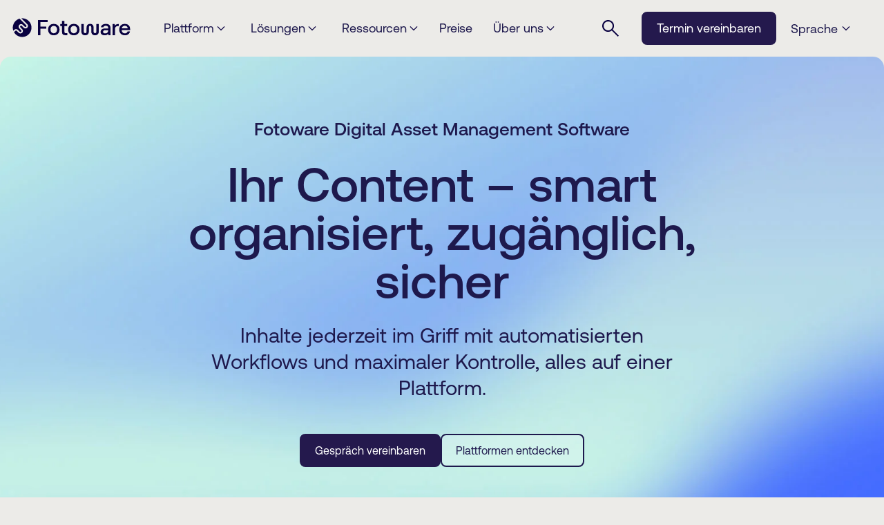

--- FILE ---
content_type: text/html; charset=UTF-8
request_url: https://www.fotoware.com/de/
body_size: 17140
content:
<!doctype html><html lang="de"><head>
    <meta charset="utf-8">
    <meta name="viewport" content="width=device-width, initial-scale=1">

    
    <meta property="og:description" content="Optimieren Sie Ihr Digital Asset Management mit Fotoware. Zentralisieren Sie digitale Inhalte, automatisieren Sie Workflows und profitieren Sie von über 30 Jahren Branchenerfahrung.">
    <meta property="og:title" content="Fotoware - Flexibel Digital Asset Management Software">
    <meta name="twitter:description" content="Optimieren Sie Ihr Digital Asset Management mit Fotoware. Zentralisieren Sie digitale Inhalte, automatisieren Sie Workflows und profitieren Sie von über 30 Jahren Branchenerfahrung.">
    <meta name="twitter:title" content="Fotoware - Flexibel Digital Asset Management Software">

    

    
    <style>
a.cta_button{-moz-box-sizing:content-box !important;-webkit-box-sizing:content-box !important;box-sizing:content-box !important;vertical-align:middle}.hs-breadcrumb-menu{list-style-type:none;margin:0px 0px 0px 0px;padding:0px 0px 0px 0px}.hs-breadcrumb-menu-item{float:left;padding:10px 0px 10px 10px}.hs-breadcrumb-menu-divider:before{content:'›';padding-left:10px}.hs-featured-image-link{border:0}.hs-featured-image{float:right;margin:0 0 20px 20px;max-width:50%}@media (max-width: 568px){.hs-featured-image{float:none;margin:0;width:100%;max-width:100%}}.hs-screen-reader-text{clip:rect(1px, 1px, 1px, 1px);height:1px;overflow:hidden;position:absolute !important;width:1px}
</style>

<link rel="stylesheet" href="https://www.fotoware.com/hubfs/hub_generated/template_assets/1/128854668187/1768387987046/template_fonts.min.css">
<link rel="stylesheet" href="https://www.fotoware.com/hubfs/hub_generated/template_assets/1/128854668188/1768387983868/template_app.min.css">
<link rel="stylesheet" href="https://www.fotoware.com/hubfs/hub_generated/template_assets/1/128854594391/1768387986242/template_page-header.css">
<link rel="stylesheet" href="https://www.fotoware.com/hubfs/hub_generated/template_assets/1/128854666856/1768387986607/template_page-footer.min.css">
<link rel="stylesheet" href="https://www.fotoware.com/hubfs/hub_generated/module_assets/1/184487677818/1750414106911/module_page-footer_v2_german.min.css">
<link rel="stylesheet" href="https://cdnjs.cloudflare.com/ajax/libs/font-awesome/6.7.2/css/all.min.css">
<link rel="stylesheet" href="https://www.fotoware.com/hubfs/hub_generated/template_assets/1/128854667628/1768387986966/template_hero.min.css">
<link rel="stylesheet" href="https://www.fotoware.com/hubfs/hub_generated/module_assets/1/154421623952/1751026506673/module_hero-animation.min.css">
<link rel="stylesheet" href="https://fonts.googleapis.com/icon?family=Material+Icons">
<link rel="stylesheet" href="https://www.fotoware.com/hubfs/hub_generated/template_assets/1/135548932015/1768387983803/template_logo.min.css">
<link rel="stylesheet" href="https://www.fotoware.com/hubfs/hub_generated/template_assets/1/136884009232/1768387986196/template_image-text-list.min.css">
<link rel="stylesheet" href="https://www.fotoware.com/hubfs/hub_generated/module_assets/1/186806911113/1750414163214/module_testimonial-slider.min.css">
<link rel="stylesheet" href="https://www.fotoware.com/hubfs/hub_generated/template_assets/1/134527649090/1768387983891/template_accordion-link-list.min.css">
<link rel="stylesheet" href="https://www.fotoware.com/hubfs/hub_generated/template_assets/1/141481724936/1768387985046/template_rating-module.min.css">
<link rel="stylesheet" href="https://www.fotoware.com/hubfs/hub_generated/template_assets/1/135548932016/1768387985120/template_contact-banner.min.css">
<link rel="stylesheet" href="https://www.fotoware.com/hubfs/hub_generated/module_assets/1/135548932009/1750413895483/module_contact-banner.min.css">
<link rel="stylesheet" href="https://www.fotoware.com/hubfs/hub_generated/template_assets/1/136977063691/1768387988781/template_article-feed.min.css">
<link rel="stylesheet" href="https://www.fotoware.com/hubfs/hub_generated/template_assets/1/136976134282/1768387985119/template_article-card.min.css">
<link class="hs-async-css" rel="preload" href="https://www.fotoware.com/hubfs/hub_generated/module_assets/1/136976134277/1750417317282/module_article-feed.min.css" as="style" onload="this.onload=null;this.rel='stylesheet'">
<noscript><link rel="stylesheet" href="https://www.fotoware.com/hubfs/hub_generated/module_assets/1/136976134277/1750417317282/module_article-feed.min.css"></noscript>
    

    
    <link rel="canonical" href="https://www.fotoware.com/de/">

<!-- Google Tag Manager -->
<script>(function(w,d,s,l,i){w[l]=w[l]||[];w[l].push({'gtm.start':
new Date().getTime(),event:'gtm.js'});var f=d.getElementsByTagName(s)[0],
j=d.createElement(s),dl=l!='dataLayer'?'&l='+l:'';j.async=true;j.src=
'https://www.googletagmanager.com/gtm.js?id='+i+dl;f.parentNode.insertBefore(j,f);
})(window,document,'script','dataLayer','GTM-N3PC9T3');</script>
<!-- End Google Tag Managerss -->
   
   
<!-- G2 Tracking Code for www.fotoware.com -->

<script>(function (c, p, d, u, id, i) {
id = ''; // Optional Custom ID for user in your system
u = 'https://tracking.g2crowd.com/attribution_tracking/conversions/' + c + '.js?p=' + encodeURI(p) + '&e=' + id;
i = document.createElement('script');
i.type = 'application/javascript';
i.async = true;
i.src = u;
d.getElementsByTagName('head')[0].appendChild(i);
}("5897", document.location.href, document));</script>

<!--
Start of Floodlight Tag: Please do not remove
Activity name of this tag: Front page
URL of the webpage where the tag is expected to be placed: 
This tag must be placed between the <body> and </body> tags, as close as possible to the opening tag.
Creation Date: 05/12/2020
-->
<script type="text/javascript">
var axel = Math.random() + "";
var a = axel * 10000000000000;
document.write('<img src="https://ad.doubleclick.net/ddm/activity/src=10024890;type=invmedia;cat=front0;dc_lat=;dc_rdid=;tag_for_child_directed_treatment=;tfua=;npa=;ord=' + a + '?" width="1" height="1" alt=""/>');
</script>
<noscript>
&lt;img  src="https://ad.doubleclick.net/ddm/activity/src=10024890;type=invmedia;cat=front0;dc_lat=;dc_rdid=;tag_for_child_directed_treatment=;tfua=;npa=;ord=1?" width="1" height="1" alt=""&gt;
</noscript>
<!-- End of Floodlight Tag: Please do not remove -->


<!-- preload font for better performance -->
<link rel="preload" href="https://www.fotoware.com/hubfs/AeonikPro-Font/Aeonik-Regular.otf" as="font" type="font/otf" crossorigin>
<link rel="preload" href="https://www.fotoware.com/hubfs/AeonikPro-Font/Aeonik-Medium.otf" as="font" type="font/otf" crossorigin>
<!-- End preload font  -->
<meta property="og:url" content="https://www.fotoware.com/de/">
<meta name="twitter:card" content="summary">
<meta http-equiv="content-language" content="de">
<link rel="alternate" hreflang="de" href="https://www.fotoware.com/de/">
<link rel="alternate" hreflang="en" href="https://www.fotoware.com">






    <title>Fotoware - Flexibel Digital Asset Management Software</title>
    <meta name="description" content="Optimieren Sie Ihr Digital Asset Management mit Fotoware. Zentralisieren Sie digitale Inhalte, automatisieren Sie Workflows und profitieren Sie von über 30 Jahren Branchenerfahrung.">

    
    
    
    
    

    
      <meta property="og:image" content="https://www.fotoware.com/hubfs/blog/Fotoware_blog_header_gradient.png">
    
  <meta name="generator" content="HubSpot"></head>
  
  <body class="  hs-content-id-153791560043 hs-site-page page  home-page">
    
    






  


<header class="container">
  <a class="skip-to-content" href="#main-content" rel="nofollow">
    Skip to content
  </a>
  <div class="page-header" data-header>
    <div class="page-header__wrapper">
      <div class="page-header__logo">
        <a href="/?hsLang=de" title="Go to homepage" aria-label="Go to homepage">
<svg class="" alt="" version="1.1" id="Layer_1" xmlns="http://www.w3.org/2000/svg" xmlns:xlink="http://www.w3.org/1999/xlink" x="0px" y="0px" viewbox="0 0 5555.61 1080" xml:space="preserve">
<style type="text/css">
	.st0{fill:#090140;}
</style>
<g>
	<path class="st0" d="M231.71,607.5c29.58,0,59.39,11.36,81.95,33.93l84.32,84.24c9.3,9.3,21.19,13.8,33.47,13.88
		c12.2,0,24.09-4.58,33.47-13.88c9.3-9.3,13.8-21.19,13.87-33.47c0-12.2-4.57-24.09-13.87-33.47L448,641.81l-67.39-67.39
		c-22.57-22.57-34-52.45-33.93-81.95c0-29.58,11.36-59.39,33.93-81.95c22.57-22.57,52.45-34,81.95-33.93
		c29.58,0,59.39,11.36,81.95,33.93l84.32,84.32c9.3,9.3,21.19,13.8,33.47,13.87c12.2,0,24.09-4.57,33.47-13.87
		c9.3-9.3,13.8-21.19,13.88-33.47c0-12.2-4.58-24.09-13.88-33.47L394.1,126.22c-68.38,19.29-132.96,55.73-186.78,109.55
		C85.95,357.14,52.41,532.94,106.61,684.5l43.3-43.3c22.57-22.57,52.45-34,81.95-33.93L231.71,607.5z" />
	<path class="st0" d="M814.94,236c-92.78-92.78-217.43-134.18-338.64-124.34l267.9,267.9c22.56,22.57,34,52.37,33.92,81.95
		c0,29.58-11.36,59.39-33.92,81.95c-22.57,22.57-52.45,34-81.96,33.93c-29.58,0-59.39-11.36-81.95-33.93l-84.24-84.24
		c-9.3-9.3-21.19-13.8-33.47-13.87c-12.2,0-24.09,4.57-33.47,13.87c-9.3,9.3-13.8,21.19-13.87,33.47c0,12.2,4.57,24.09,13.87,33.47
		l67.39,67.39l16.92,16.92c22.57,22.57,34,52.37,33.93,81.95c0,29.58-11.36,59.39-33.93,81.95c-22.57,22.56-52.45,34-81.95,33.93
		c-29.58,0-59.39-11.36-81.95-33.93l-84.24-84.24c-9.3-9.3-21.19-13.8-33.47-13.87c-12.2,0-24.09,4.57-33.47,13.87l-61.29,61.29
		c18.75,33.09,42.08,64.27,70.21,92.48c167.8,167.8,439.88,167.8,607.76,0c167.8-167.8,167.8-439.88,0-607.76L814.94,236z" />
</g>
<g>
	<path class="st0" d="M5090.11,571c6-68,68-118,137-118c74,0,130,44,136,118H5090.11z M5239.11,893c124,0,211-81,229-181h-111
		c-12,57-63,94-124,94c-87,0-143-61-149-149v-6h390c0-12,0-24,0-37c0-154-99-246-247-246c-155,0-254,104-254,265
		C4973.11,788,5072.11,893,5239.11,893z M4663.11,887h111V627c0-75,31-155,124-155h51v-98h-26c-80,0-124,36-149,79l-12-79h-99V887z
		 M4310.11,893c72,0,119-30,156-72l12,66h92V552c0-117-74-184-209-184c-131,0-217,60-230,159h113c6-42,48-74,110-74
		c74,0,111,38,111,93v31h-130c-143,0-218,62-218,168C4117.11,838,4198.11,893,4310.11,893z M4323.11,806c-55,0-93-31-93-67
		c0-57,38-82,105-82h130v19C4465.11,757,4415.11,806,4323.11,806z M3407.11,893c93,0,171-54,171-181V526c0-41,19-72,55-72
		s55,31,55,72v186c0,127,78,181,171,181s176-53,176-178V374h-111v350c0,39-22,70-65,70s-65-31-65-70V538c0-128-77-170-161-170
		c-82,0-161,42-161,170v186c0,39-22,70-65,70s-65-31-65-70V374h-111v341C3231.11,840,3314.11,893,3407.11,893z M2885.11,800
		c-88,0-150-74-150-173c0-100,62-167,150-167c93,0,153,67,153,167C3038.11,726,2978.11,800,2885.11,800z M2885.11,893
		c159,0,264-105,264-266c0-155-105-259-264-259c-156,0-261,104-261,259C2624.11,788,2729.11,893,2885.11,893z M2488.11,887h99v-93
		h-74c-44,0-57-19-57-55V466h125v-92h-125V230h-111v144h-86v92h86v279C2345.11,838,2389.11,887,2488.11,887z M1961.11,800
		c-87,0-147-74-147-173c0-100,60-167,147-167c93,0,155,67,155,167C2116.11,726,2054.11,800,1961.11,800z M1961.11,893
		c162,0,267-105,267-266c0-155-105-259-267-259c-153,0-259,104-259,259C1702.11,788,1808.11,893,1961.11,893z M1237.11,887h111V589
		h273v-98h-273V286h335v-99h-446V887z" />
</g>
</svg>
</a>
      </div>
      <nav class="page-header__navigation" id="navigation_menu" navigation_menu>
        <ul data-dropdown>
          
          
            <li class="page-header__navigationItem dropdown-item-closed" data-dropdown-item data-menuitem>
              <button class="page-header__navigationButton" data-dropdown-button aria-expanded="false">
                <span>Plattform</span>
                
  <svg class="nav-svg" alt="" aria-hidden="true" focusable="false" width="14" height="14" viewbox="0 0 14 14" fill="none" xmlns="http://www.w3.org/2000/svg">
    <path id="arrow_back_ios_new_2" d="M12.3987 4.90003L7.0006 10.2981L1.60254 4.90003L2.38666 4.11591L7.0006 8.72985L11.6146 4.11591L12.3987 4.90003Z" fill="#090140" />
  </svg>

              </button>
              <div class="page-header__megamenu" aria-hidden="true" dropdown-megamenu>
                <div class="page-header__linkGroup">
                  <button class="page-header__megamenu__backButton" data-back-button>
                    
  <svg class="back-svg" alt="" aria-hidden="true" focusable="false" width="14" height="14" viewbox="0 0 14 14" fill="none" xmlns="http://www.w3.org/2000/svg">
    <path id="arrow_back_ios_new_2" d="M12.3987 4.90003L7.0006 10.2981L1.60254 4.90003L2.38666 4.11591L7.0006 8.72985L11.6146 4.11591L12.3987 4.90003Z" fill="#090140" />
  </svg>

                    <span>
                      
                        Zurück
                      
                    </span>
                  </button>
                  
                  
                  <div class="page-header__links">
                    <h2 class="link-header">Plattformen</h2>
                    <ul class="page-links">
                      
                      <li>
                        
                        <a href="https://www.fotoware.com/de/plattform?hsLang=de">
                          Unsere DAM-Plattformen &gt;
                        </a>
                        
                      </li>
                      
                      <li>
                        
                        <a href="https://www.fotoware.com/de/plattform/fotoware-alto?hsLang=de">
                          Fotoware Alto
                        </a>
                        
                          <p class="link-description">DAM &amp; Automation Plattform</p>
                        
                      </li>
                      
                      <li>
                        
                        <a href="https://www.fotoware.com/de/plattform/fotoware-veloz?hsLang=de">
                          Fotoware Veloz 
                        </a>
                        
                          <p class="link-description">Klassisches DAM System</p>
                        
                      </li>
                      
                    </ul>
                  </div>
                  
                  <div class="page-header__links">
                    <h2 class="link-header">Add-ons &amp; Weitere Produkte</h2>
                    <ul class="page-links">
                      
                      <li>
                        
                        <a href="https://www.fotoware.com/de/plattform/produkte/fotostation?hsLang=de">
                          Fotostation
                        </a>
                        
                          <p class="link-description">Desktop Client für Bildverwaltung</p>
                        
                      </li>
                      
                      <li>
                        
                        <a href="https://www.fotoware.com/de/plattform/produkte/flow?hsLang=de">
                          Flow
                        </a>
                        
                          <p class="link-description">Workflow-Automatisierung</p>
                        
                      </li>
                      
                      <li>
                        
                        <a href="https://www.fotoware.com/de/plattform/integrieren?hsLang=de">
                          Integrationen
                        </a>
                        
                      </li>
                      
                    </ul>
                  </div>
                  
                  
                </div>
              </div>
            </li>
          
          
          
            <li class="page-header__navigationItem dropdown-item-closed" data-dropdown-item data-menuitem>
              <button class="page-header__navigationButton" data-dropdown-button aria-expanded="false">
                <span>Lösungen</span>
                
  <svg class="nav-svg" alt="" aria-hidden="true" focusable="false" width="14" height="14" viewbox="0 0 14 14" fill="none" xmlns="http://www.w3.org/2000/svg">
    <path id="arrow_back_ios_new_2" d="M12.3987 4.90003L7.0006 10.2981L1.60254 4.90003L2.38666 4.11591L7.0006 8.72985L11.6146 4.11591L12.3987 4.90003Z" fill="#090140" />
  </svg>

              </button>
              <div class="page-header__megamenu" aria-hidden="true" dropdown-megamenu>
                <div class="page-header__linkGroup">
                  <button class="page-header__megamenu__backButton" data-back-button>
                    
  <svg class="back-svg" alt="" aria-hidden="true" focusable="false" width="14" height="14" viewbox="0 0 14 14" fill="none" xmlns="http://www.w3.org/2000/svg">
    <path id="arrow_back_ios_new_2" d="M12.3987 4.90003L7.0006 10.2981L1.60254 4.90003L2.38666 4.11591L7.0006 8.72985L11.6146 4.11591L12.3987 4.90003Z" fill="#090140" />
  </svg>

                    <span>
                      
                        Zurück
                      
                    </span>
                  </button>
                  
                  
                  <div class="page-header__links">
                    <h2 class="link-header">Anwendungsbereiche</h2>
                    <ul class="page-links">
                      
                      <li>
                        
                        <a href="https://www.fotoware.com/solutions/archiving-and-categorization?hsLang=de">
                          Archivierung und Kategorisierung
                        </a>
                        
                      </li>
                      
                      <li>
                        
                        <a href="https://www.fotoware.com/solutions/gdpr-and-consent-management?hsLang=de">
                          DSGVO und Consent Management
                        </a>
                        
                      </li>
                      
                      <li>
                        
                        <a href="https://www.fotoware.com/solutions/license-and-rights-management?hsLang=de">
                          Rechte- und Lizenzmanagement
                        </a>
                        
                      </li>
                      
                      <li>
                        
                        <a href="https://www.fotoware.com/solutions/product-content-management?hsLang=de">
                          Product Content Management
                        </a>
                        
                      </li>
                      
                      <li>
                        
                        <a href="https://www.fotoware.com/solutions/omnichannel-content-delivery?hsLang=de">
                          Omnichannel Content Delivery
                        </a>
                        
                      </li>
                      
                      <li>
                        
                        <a href="https://www.fotoware.com/solutions/digital-evidence-management?hsLang=de">
                          Digital Evidence Management
                        </a>
                        
                      </li>
                      
                    </ul>
                  </div>
                  
                  <div class="page-header__links">
                    <h2 class="link-header">Branche</h2>
                    <ul class="page-links">
                      
                      <li>
                        
                        <a href="https://www.fotoware.com/de/loesungen/kulturelle-institutionen?hsLang=de">
                          Museen und Archive
                        </a>
                        
                      </li>
                      
                      <li>
                        
                        <a href="https://www.fotoware.com/solutions/media?hsLang=de">
                          Medien
                        </a>
                        
                      </li>
                      
                      <li>
                        
                        <a href="https://www.fotoware.com/solutions/retail-and-ecommerce?hsLang=de">
                          Einzelhandel und E-Commerce
                        </a>
                        
                      </li>
                      
                      <li>
                        
                        <a href="https://www.fotoware.com/solutions/law-enforcement-and-defense?hsLang=de">
                          Polizei und Sicherheitswesen
                        </a>
                        
                      </li>
                      
                      <li>
                        
                        <a href="https://www.fotoware.com/solutions/entertainment?hsLang=de">
                          Entertainment
                        </a>
                        
                      </li>
                      
                      <li>
                        
                        <a href="https://www.fotoware.com/solutions/energy?hsLang=de">
                          Energie
                        </a>
                        
                      </li>
                      
                      <li>
                        
                        <a href="https://www.fotoware.com/solutions/manufacturing?hsLang=de">
                          Industrie und Herstellung
                        </a>
                        
                      </li>
                      
                    </ul>
                  </div>
                  
                  
                </div>
              </div>
            </li>
          
          
          
            <li class="page-header__navigationItem dropdown-item-closed" data-dropdown-item data-menuitem>
              <button class="page-header__navigationButton" data-dropdown-button aria-expanded="false">
                <span>Ressourcen</span>
                
  <svg class="nav-svg" alt="" aria-hidden="true" focusable="false" width="14" height="14" viewbox="0 0 14 14" fill="none" xmlns="http://www.w3.org/2000/svg">
    <path id="arrow_back_ios_new_2" d="M12.3987 4.90003L7.0006 10.2981L1.60254 4.90003L2.38666 4.11591L7.0006 8.72985L11.6146 4.11591L12.3987 4.90003Z" fill="#090140" />
  </svg>

              </button>
              <div class="page-header__megamenu" aria-hidden="true" dropdown-megamenu>
                <div class="page-header__linkGroup">
                  <button class="page-header__megamenu__backButton" data-back-button>
                    
  <svg class="back-svg" alt="" aria-hidden="true" focusable="false" width="14" height="14" viewbox="0 0 14 14" fill="none" xmlns="http://www.w3.org/2000/svg">
    <path id="arrow_back_ios_new_2" d="M12.3987 4.90003L7.0006 10.2981L1.60254 4.90003L2.38666 4.11591L7.0006 8.72985L11.6146 4.11591L12.3987 4.90003Z" fill="#090140" />
  </svg>

                    <span>
                      
                        Zurück
                      
                    </span>
                  </button>
                  
                  
                  <div class="page-header__links">
                    <h2 class="link-header">Wissenswertes</h2>
                    <ul class="page-links">
                      
                      <li>
                        
                        <a href="https://www.fotoware.com/de/blog/tag/customer-stories?hsLang=de">
                          Kundenstorys
                        </a>
                        
                      </li>
                      
                      <li>
                        
                        <a href="https://www.fotoware.com/de/ressourcen/webinare-events?hsLang=de">
                          Webinare &amp; Events
                        </a>
                        
                      </li>
                      
                      <li>
                        
                        <a href="https://www.fotoware.com/resources/guides?hsLang=de">
                          Leitfäden &amp; eBooks
                        </a>
                        
                      </li>
                      
                      <li>
                        
                        <a href="https://www.fotoware.com/blog?hsLang=de">
                          Blog
                        </a>
                        
                      </li>
                      
                    </ul>
                  </div>
                  
                  <div class="page-header__links">
                    <h2 class="link-header">Hilfe</h2>
                    <ul class="page-links">
                      
                      <li>
                        
                        <a href="https://www.fotoware.com/resources/help-center?hsLang=de">
                          Hilfe-Center
                        </a>
                        
                      </li>
                      
                      <li>
                        
                        <a href="https://www.fotoware.com/resources/consultancy?hsLang=de">
                          Beratungsleistungen
                        </a>
                        
                      </li>
                      
                      <li>
                        
                        <a href="https://www.fotoware.com/de/resources/tutorials?hsLang=de">
                          Tutorials
                        </a>
                        
                      </li>
                      
                    </ul>
                  </div>
                  
                  
                </div>
              </div>
            </li>
          
          
          
            <li class="page-header__navigationItem" data-menuitem>
              <a href="https://www.fotoware.com/pricing?hsLang=de" class="page-header__navigationButton">Preise</a>
            </li>
          
          
          
            <li class="page-header__navigationItem dropdown-item-closed" data-dropdown-item data-menuitem>
              <button class="page-header__navigationButton" data-dropdown-button aria-expanded="false">
                <span>Über uns</span>
                
  <svg class="nav-svg" alt="" aria-hidden="true" focusable="false" width="14" height="14" viewbox="0 0 14 14" fill="none" xmlns="http://www.w3.org/2000/svg">
    <path id="arrow_back_ios_new_2" d="M12.3987 4.90003L7.0006 10.2981L1.60254 4.90003L2.38666 4.11591L7.0006 8.72985L11.6146 4.11591L12.3987 4.90003Z" fill="#090140" />
  </svg>

              </button>
              <div class="page-header__megamenu" aria-hidden="true" dropdown-megamenu>
                <div class="page-header__linkGroup">
                  <button class="page-header__megamenu__backButton" data-back-button>
                    
  <svg class="back-svg" alt="" aria-hidden="true" focusable="false" width="14" height="14" viewbox="0 0 14 14" fill="none" xmlns="http://www.w3.org/2000/svg">
    <path id="arrow_back_ios_new_2" d="M12.3987 4.90003L7.0006 10.2981L1.60254 4.90003L2.38666 4.11591L7.0006 8.72985L11.6146 4.11591L12.3987 4.90003Z" fill="#090140" />
  </svg>

                    <span>
                      
                        Zurück
                      
                    </span>
                  </button>
                  
                  
                  <div class="page-header__links">
                    <h2 class="link-header"></h2>
                    <ul class="page-links">
                      
                      <li>
                        
                        <a href="https://www.fotoware.com/de/ueber-uns?hsLang=de">
                          Über uns
                        </a>
                        
                      </li>
                      
                      <li>
                        
                        <a href="https://www.fotoware.com/careers?hsLang=de">
                          Karriere
                        </a>
                        
                      </li>
                      
                      <li>
                        
                        <a href="https://www.fotoware.com/de/blog/tag/fotoware-news?hsLang=de">
                          News
                        </a>
                        
                      </li>
                      
                      <li>
                        
                        <a href="https://www.fotoware.com/de/ressourcen/hilfe?hsLang=de">
                          Kontakt
                        </a>
                        
                      </li>
                      
                      <li>
                        
                        <a href="https://www.fotoware.com/de/impressum?hsLang=de">
                          Impressum
                        </a>
                        
                      </li>
                      
                    </ul>
                  </div>
                  
                  
                </div>
              </div>
            </li>
          
          
          
            <li class="page-header__navigationItem dropdown-item-closed page-header__mobile-language" data-dropdown-item data-menuitem>
              <button class="page-header__navigationButton" data-dropdown-button aria-expanded="false">
                <span>
                  
                    Sprache
                  
                </span>
                
  <svg class="nav-svg" alt="" aria-hidden="true" focusable="false" width="14" height="14" viewbox="0 0 14 14" fill="none" xmlns="http://www.w3.org/2000/svg">
    <path id="arrow_back_ios_new_2" d="M12.3987 4.90003L7.0006 10.2981L1.60254 4.90003L2.38666 4.11591L7.0006 8.72985L11.6146 4.11591L12.3987 4.90003Z" fill="#090140" />
  </svg>

              </button>
              <div class="page-header__megamenu" aria-hidden="true" dropdown-megamenu>
                <div class="page-header__linkGroup">
                  <button class="page-header__megamenu__backButton" data-back-button>
                    
  <svg class="back-svg" alt="" aria-hidden="true" focusable="false" width="14" height="14" viewbox="0 0 14 14" fill="none" xmlns="http://www.w3.org/2000/svg">
    <path id="arrow_back_ios_new_2" d="M12.3987 4.90003L7.0006 10.2981L1.60254 4.90003L2.38666 4.11591L7.0006 8.72985L11.6146 4.11591L12.3987 4.90003Z" fill="#090140" />
  </svg>

                    <span>
                      
                        Zurück
                      
                    </span>
                  </button>
                  <div class="page-header__links">
                    <h2 class="link-header">
                      
                        Sprache
                      
                    </h2>
                    <ul class="page-links">
                      <li>
                        <a class="page-header__language-dropdown-link" href="">
                          
                            Deutsch
                          
                        </a>
                      </li>
                      
                        
                        
                          <li>
                            <a class="page-header__language-dropdown-link hs-skip-lang-url-rewrite" lang="en" data-language="en" href="https://www.fotoware.com">
                              

                              
                                English
                              
                            </a>
                          </li>
                        
                        
                      
                    </ul>
                  </div>
                </div>
              </div>
            </li>
          
        </ul>
      </nav>
      <div class="page-header__end">
        <button data-menu-button class="nav-toggle" aria-label="Navigation Menu" aria-expanded="false" aria-haspopup="true" aria-controls="navigation_menu">
          <div class="icon" aria-hidden="true"></div>
        </button>
        <div class="search-container">
          <form action="/search-results" data-hs-do-not-collect="true">
            <input class="search expandright" id="searchright" type="search" name="term" aria-label="Suchen" placeholder="Suchen">
            <label class="button searchbutton" for="searchright">
  <svg class="search-svg" alt="" aria-hidden="true" focusable="false" width="24" height="24" viewbox="0 0 24 24" fill="none" xmlns="http://www.w3.org/2000/svg">
    <path d="M22.5289 24L13.7611 15.2322C13.0631 15.8085 12.2604 16.2595 11.353 16.5852C10.4456 16.9109 9.50691 17.0738 8.53689 17.0738C6.15093 17.0738 4.13163 16.2477 2.47898 14.5954C0.826326 12.9432 0 10.9244 0 8.53909C0 6.15374 0.826117 4.13421 2.47835 2.48051C4.13058 0.826837 6.14937 0 8.53473 0C10.9201 0 12.9396 0.826327 14.5933 2.47898C16.247 4.13163 17.0738 6.15093 17.0738 8.53689C17.0738 9.53376 16.9065 10.4859 16.5718 11.3933C16.2371 12.3007 15.7906 13.0899 15.2322 13.7611L24 22.5289L22.5289 24ZM8.53689 14.9799C10.3356 14.9799 11.8591 14.3557 13.1074 13.1074C14.3557 11.8591 14.9799 10.3356 14.9799 8.53689C14.9799 6.73822 14.3557 5.21472 13.1074 3.96639C11.8591 2.71806 10.3356 2.0939 8.53689 2.0939C6.73822 2.0939 5.21472 2.71806 3.96639 3.96639C2.71809 5.21472 2.09393 6.73822 2.09393 8.53689C2.09393 10.3356 2.71809 11.8591 3.96639 13.1074C5.21472 14.3557 6.73822 14.9799 8.53689 14.9799Z" fill="#090140" />
  </svg>
</label>
            <input type="hidden" name="language" value="de">
            <input type="hidden" name="type" value="SITE_PAGE">
            <input type="hidden" name="type" value="BLOG_POST">
            <input type="hidden" name="type" value="LISTING_PAGE">
          </form>
        </div>
        <div class="page-header__end__button">
          
            
            

  
    <a href="https://www.fotoware.com/meetings/fotoware-de/discovery?hsLang=de" class="button-primary ">
      Termin vereinbaren
    </a>
  


          
        </div>
        
          <div class="page-header__language-switch" data-language-container>
            <button class="page-header__language-button" type="button" role="button" data-language-button aria-expanded="false">
              <span class="current-language" aria-hidden="true">
                
                  Sprache
                
              </span>
              
  <svg class="lang-svg" alt="" aria-hidden="true" focusable="false" width="14" height="14" viewbox="0 0 14 14" fill="none" xmlns="http://www.w3.org/2000/svg">
    <path id="arrow_back_ios_new_2" d="M12.3987 4.90003L7.0006 10.2981L1.60254 4.90003L2.38666 4.11591L7.0006 8.72985L11.6146 4.11591L12.3987 4.90003Z" fill="#090140" />
  </svg>

            </button>

            <div class="page-header__language-dropdown hs-skip-lang-url-rewrite" data-language-dropdown tabindex="-1">
              <p class="page-header__language-dropdown-link current">
                
                  Deutsch
                
              </p>
              
                
                
                  <a class="page-header__language-dropdown-link" lang="en" data-language="en" href="https://www.fotoware.com">
                    

                    
                      English
                    
                  </a>
                
                
              
            </div>
          </div>
        
      </div>
    </div>
  </div>
</header>
    <main id="main-content">


  <div class="container-fluid page-modules">
<div class="row-fluid-wrapper">
<div class="row-fluid">
<div class="span12 widget-span widget-type-cell " style="" data-widget-type="cell" data-x="0" data-w="12">

<div class="row-fluid-wrapper row-depth-1 row-number-1 dnd-section">
<div class="row-fluid ">
<div class="span12 widget-span widget-type-cell dnd-column" style="" data-widget-type="cell" data-x="0" data-w="12">

<div class="row-fluid-wrapper row-depth-1 row-number-2 dnd-row">
<div class="row-fluid ">
<div class="span12 widget-span widget-type-custom_widget dnd-module" style="" data-widget-type="custom_widget" data-x="0" data-w="12">
<div id="hs_cos_wrapper_widget_1745923904035" class="hs_cos_wrapper hs_cos_wrapper_widget hs_cos_wrapper_type_module" style="" data-hs-cos-general-type="widget" data-hs-cos-type="module">

<section class="container" style="background-image: url(https://www.fotoware.com/hubfs/brand/gradients/gradient-automate.jpg);" data-hero-module>
  <div class="hero  ">
    <div class="content-left">
      <h1 class="text-h1 hero__heading">
        
        <span>Fotoware Digital Asset Management Software</span>
        
        Ihr Content – smart organisiert, zugänglich, sicher</h1>
      <p class="text-h4 hero__description">Inhalte jederzeit im Griff mit automatisierten Workflows und maximaler Kontrolle, alles auf einer Plattform.</p>
      <div class="usp-points">
        <ul>
          

        
        </ul>
      </div>
      <div class="hero-bts-wrapper">


        
        

  
    <a href="https://www.fotoware.com/meetings/fotoware-de/discovery?hsLang=de" class="button-primary hero__button">
      Gespräch vereinbaren
    </a>
  


        
        
        

  
    <a href="https://www.fotoware.com/de/plattform?hsLang=de" class="button-primary hero__button secondaty-hero">
      Plattformen entdecken
    </a>
  


        
      </div>
      
      
    </div>
    
  </div>
</section>

<style>
  #hs_cos_wrapper_widget_1745923904035 .hero canvas { display:none; }

#hs_cos_wrapper_widget_1745923904035 .container { border-radius:1rem; }

#hs_cos_wrapper_widget_1745923904035 .container {
  background-size:cover;
  background-position:center;
}

#hs_cos_wrapper_widget_1745923904035 .button-primary.hero__button.secondaty-hero {
  background-color:rgba(255,255,255,0.2);
  color:rgba(30,25,77,1.0);
  border:2px solid rgba(30,25,77,1.0) !important;
}

#hs_cos_wrapper_widget_1745923904035 .button-primary.hero__button.secondaty-hero:hover,
#hs_cos_wrapper_widget_1745923904035 .button-primary.hero__button.secondaty-hero:focus {
  background-color:rgba(#null,0.0);
  color:rgba(30,25,77,1.0);
  border:2px solid rgba(#null,0.0) !important;
}

#hs_cos_wrapper_widget_1745923904035 .usp-points ul li {
  padding:0.125rem 0;
  font-size:1.25rem;
}

#hs_cos_wrapper_widget_1745923904035 .usp-points ul {
  list-style:disc;
  padding-left:1.25rem;
}

#hs_cos_wrapper_widget_1745923904035 .hero.has-right {
  display:flex;
  justify-content:center;
  align-items:center;
  gap:3.125rem;
}

#hs_cos_wrapper_widget_1745923904035 .usp-points ul li {
  position:relative;
  list-style:none;
}

#hs_cos_wrapper_widget_1745923904035 .hero .usp-points ul {
  display:grid;
  grid-template-columns:repeat(1,1fr);
  max-width:400px;
  margin:auto;
  gap:0.8125rem;
  text-align:left;
}

#hs_cos_wrapper_widget_1745923904035 .hero.has-right .content-left,
#hs_cos_wrapper_widget_1745923904035 .hero.has-right .content-right { width:50%; }

#hs_cos_wrapper_widget_1745923904035 .hero-bts-wrapper { margin-top:1.5rem; }

#hs_cos_wrapper_widget_1745923904035 .hero.has-right .content-left { text-align:left; }

#hs_cos_wrapper_widget_1745923904035 .hero.has-right .text-h4.hero__description { margin-left:0 !important; }

#hs_cos_wrapper_widget_1745923904035 .hero.has-right .hero-bts-wrapper { justify-content:start; }

#hs_cos_wrapper_widget_1745923904035 .usp-points .material-icons {
  margin:0 0.625rem 0 0;
  color:rgba(#null,0.0);
}

#hs_cos_wrapper_widget_1745923904035 .hero { color:rgba(#null,0.0); }

#hs_cos_wrapper_widget_1745923904035 .usp-points ul { padding-left:0 !important; }

@media (min-width:768px) {
  #hs_cos_wrapper_widget_1745923904035 .hero h1 { font-size:4.375rem; }

  #hs_cos_wrapper_widget_1745923904035 .hero {
    padding-top:70px;
    padding-bottom:70px;
  }
}

@media (max-width:768px) {
  #hs_cos_wrapper_widget_1745923904035 .hero.has-right {
    display:flex;
    flex-direction:column;
    gap:1.875rem;
  }

  #hs_cos_wrapper_widget_1745923904035 .hero-bts-wrapper a { margin:0 !important; }

  #hs_cos_wrapper_widget_1745923904035 .hero-bts-wrapper { padding:1.5625rem 0 0; }

  #hs_cos_wrapper_widget_1745923904035 .hero.has-right .content-left,
  #hs_cos_wrapper_widget_1745923904035 .hero.has-right .content-right { width:100%; }

  #hs_cos_wrapper_widget_1745923904035 .hero .usp-points ul {
    display:grid;
    grid-template-columns:repeat(1,1fr);
    max-width:100%;
    margin:auto;
    gap:0.8125rem;
    text-align:left;
  }
}

</style>
</div>

</div><!--end widget-span -->
</div><!--end row-->
</div><!--end row-wrapper -->

<div class="row-fluid-wrapper row-depth-1 row-number-3 dnd-row">
<div class="row-fluid ">
<div class="span12 widget-span widget-type-custom_widget dnd-module" style="" data-widget-type="custom_widget" data-x="0" data-w="12">
<div id="hs_cos_wrapper_widget_1762513041526" class="hs_cos_wrapper hs_cos_wrapper_widget hs_cos_wrapper_type_module" style="" data-hs-cos-general-type="widget" data-hs-cos-type="module">






<!-- module html  -->
<section class="container">
  <div class="logo fuller-logo  none">
    <div class="logo__content">
      
      
      <ul class="logo__list">
        
        
          <li class="logo__list-item">
            <div class="logo__image">
              



  
    
  


<img srcset="https://www.fotoware.com/hubfs/logos-customer/europa-park-erlebnis-resort-2.png 160w" src="https://www.fotoware.com/hubfs/logos-customer/europa-park-erlebnis-resort-2.png" onload="window.requestAnimationFrame(function(){if(!(size=getBoundingClientRect().width))return;onload=null;sizes=Math.ceil(size/window.innerWidth*100)+'vw';});" sizes="1px" alt="europa-park-erlebnis-resort-2" class="" loading="lazy">

            </div>
          </li>
        
        
        
          <li class="logo__list-item">
            <div class="logo__image">
              



  
    
  


<img srcset="https://www.fotoware.com/hubfs/logos-customer/elbphilharmonie-hamburg-logo-1.png 160w" src="https://www.fotoware.com/hubfs/logos-customer/elbphilharmonie-hamburg-logo-1.png" onload="window.requestAnimationFrame(function(){if(!(size=getBoundingClientRect().width))return;onload=null;sizes=Math.ceil(size/window.innerWidth*100)+'vw';});" sizes="1px" alt="elbphilharmonie-hamburg-logo-1" class="" loading="lazy">

            </div>
          </li>
        
        
        
          <li class="logo__list-item">
            <div class="logo__image">
              



  
    
  


<img srcset="https://www.fotoware.com/hubfs/logos-customer/rijksmuseum-amsterdam-logo.png 160w" src="https://www.fotoware.com/hubfs/logos-customer/rijksmuseum-amsterdam-logo.png" onload="window.requestAnimationFrame(function(){if(!(size=getBoundingClientRect().width))return;onload=null;sizes=Math.ceil(size/window.innerWidth*100)+'vw';});" sizes="1px" alt="rijksmuseum-amsterdam-logo" class="" loading="lazy">

            </div>
          </li>
        
        
        
          <li class="logo__list-item">
            <div class="logo__image">
              



  
    
  


<img srcset="https://www.fotoware.com/hubfs/logos-customer/hamburg-police-polizei-logo.png 160w" src="https://www.fotoware.com/hubfs/logos-customer/hamburg-police-polizei-logo.png" onload="window.requestAnimationFrame(function(){if(!(size=getBoundingClientRect().width))return;onload=null;sizes=Math.ceil(size/window.innerWidth*100)+'vw';});" sizes="1px" alt="hamburg-police-polizei-logo" class="" loading="lazy">

            </div>
          </li>
        
        
        
          <li class="logo__list-item">
            <div class="logo__image">
              



  
    
  


<img srcset="https://www.fotoware.com/hubfs/logos-customer/breitling-logo.png 160w" src="https://www.fotoware.com/hubfs/logos-customer/breitling-logo.png" onload="window.requestAnimationFrame(function(){if(!(size=getBoundingClientRect().width))return;onload=null;sizes=Math.ceil(size/window.innerWidth*100)+'vw';});" sizes="1px" alt="breitling-logo" class="" loading="lazy">

            </div>
          </li>
        
        
      </ul>
    </div>
  </div>
</section>
<style>
  #hs_cos_wrapper_widget_1762513041526 .logo {
  padding-top:10px;
  padding-right:200px;
  padding-bottom:1px;
  padding-left:200px;
  margin-top:20px;
}

#hs_cos_wrapper_widget_1762513041526 .logo__image img { height:40px; }

@media (max-width:768px) {
  #hs_cos_wrapper_widget_1762513041526 .logo { padding:10px; }

  #hs_cos_wrapper_widget_1762513041526 .logo__image img { height:px; }
}

</style></div>

</div><!--end widget-span -->
</div><!--end row-->
</div><!--end row-wrapper -->

</div><!--end widget-span -->
</div><!--end row-->
</div><!--end row-wrapper -->

<div class="row-fluid-wrapper row-depth-1 row-number-4 dnd-section">
<div class="row-fluid ">
<div class="span12 widget-span widget-type-cell dnd-column" style="" data-widget-type="cell" data-x="0" data-w="12">

<div class="row-fluid-wrapper row-depth-1 row-number-5 dnd-row">
<div class="row-fluid ">
<div class="span12 widget-span widget-type-custom_widget dnd-module" style="" data-widget-type="custom_widget" data-x="0" data-w="12">
<div id="hs_cos_wrapper_widget_1745924530243" class="hs_cos_wrapper hs_cos_wrapper_widget hs_cos_wrapper_type_module" style="" data-hs-cos-general-type="widget" data-hs-cos-type="module">





  


  


<section class="container {{item.text_position}}">
  <div class="image-text-list rounded-top rounded-bottom color-white" data-image-text-list>
    
    <h2 class="text-h2 image-text-list__heading">
            <span class="preheader-text">
      
      </span>
      Ihr Content ist überall? Mit einem DAM System bündeln Sie alles an einem Ort – effizient und intuitiv.
      
    </h2>
    
    <div class="image-text-list__group-wrapper">
      
      <div class="image-text-list__wrapper">
        <div class="image-text-list__content text-left">
          
            <h3 class="text-h3 image-text-list__subheading">
              
              Ein sicherer Content Hub für alle Ihre Mediendateien
          </h3>
          
          
            
  <p class="text-body-base image-text-list__description">
     Mit unseren flexiblen Digital Asset Management Lösungen können Sie digitale Inhalte in Ihrem Unternehmen sicher verwalten und organisieren. Zentralisieren Sie Ihre Assets in einer Cloud-basierten DAM Plattform, um Arbeitsabläufe zu optimieren und wertvolle Zeit zu sparen - damit Sie sich auf das Wesentliche konzentrieren können.
  </p>

          
              
          <div class="bts-wrapper">
             
            

  
    <a href="https://www.fotoware.com/de/plattform?hsLang=de" class="button-primary image-text-list__button">
      Entdecken Sie unsere DAM Plattformen
    </a>
  


          
            
          </div>
     
        </div>
        
          <div class="image-text-list__image-box text-left">
            



  
    
  

  
    
  


<img srcset="https://www.fotoware.com/hs-fs/hubfs/automate-api.png?width=320&amp;height=182&amp;name=automate-api.png 320w, https://www.fotoware.com/hubfs/automate-api.png 600w" src="https://www.fotoware.com/hubfs/automate-api.png" onload="window.requestAnimationFrame(function(){if(!(size=getBoundingClientRect().width))return;onload=null;sizes=Math.ceil(size/window.innerWidth*100)+'vw';});" sizes="1px" alt="automate-api" class="image-text-list__image" loading="lazy">

          </div>
        
      </div>
      
    </div>
  </div>
</section>


<style>
  #hs_cos_wrapper_widget_1745924530243 .benefits-wrapper {
  display:grid;
  grid-template-columns:repeat(2,1fr);
  gap:20px;
  padding:1.5625rem 0 0.9375rem 0;
  font-size:px;
  list-style:disc;
}

#hs_cos_wrapper_widget_1745924530243 .cit-wrapper.benefits { border-radius:1rem; }

#hs_cos_wrapper_widget_1745924530243 .text-h3.image-text-list__subheading .inner-subheading {
  display:block;
  font-size:clamp(20px,24px,4vw);
}

#hs_cos_wrapper_widget_1745924530243 .bts-wrapper {
  display:flex;
  gap:1.25rem;
  flex-wrap:wrap;
}

#hs_cos_wrapper_widget_1745924530243 .secondary-btn {
  background-color:rgba(#null,0.0);
  color:rgba(#null,0.0);
}

#hs_cos_wrapper_widget_1745924530243 .secondary-btn:hover,
#hs_cos_wrapper_widget_1745924530243 .secondary-btn:focus {
  background-color:rgba(#null,0.0);
  color:rgba(#null,0.0);
}

#hs_cos_wrapper_widget_1745924530243 .preheader-text {
  display:block;
  font-size:26px;
}

#hs_cos_wrapper_widget_1745924530243 .benefits-wrapper li {
  position:relative;
  list-style:none;
}

#hs_cos_wrapper_widget_1745924530243 .benefits-wrapper .material-icons {
  margin:0 0.625rem 0 0;
  color:rgba(#null,0.0);
  transform:translateY(5px);
}

@media (min-width:768px) {
  #hs_cos_wrapper_widget_1745924530243 .benefits-wrapper { font-size:px; }

  #hs_cos_wrapper_widget_1745924530243 .bts-wrapper { gap:0.625rem; }
}

</style></div>

</div><!--end widget-span -->
</div><!--end row-->
</div><!--end row-wrapper -->

</div><!--end widget-span -->
</div><!--end row-->
</div><!--end row-wrapper -->

<div class="row-fluid-wrapper row-depth-1 row-number-6 dnd-section">
<div class="row-fluid ">
<div class="span12 widget-span widget-type-cell dnd-column" style="" data-widget-type="cell" data-x="0" data-w="12">

<div class="row-fluid-wrapper row-depth-1 row-number-7 dnd-row">
<div class="row-fluid ">
<div class="span12 widget-span widget-type-custom_widget dnd-module" style="" data-widget-type="custom_widget" data-x="0" data-w="12">
<div id="hs_cos_wrapper_widget_1745924974216" class="hs_cos_wrapper hs_cos_wrapper_widget hs_cos_wrapper_type_module" style="" data-hs-cos-general-type="widget" data-hs-cos-type="module">

<!-- Testimonial Slider with Swiper -->
<div class=" container">
  <div class="testimonial-wrapper">
    
    <!-- Swiper container -->
    <div class="testimonial-inner-wrapper">
      <div class="swiper testimonial-swiper">
        <div class="swiper-wrapper">
          
          <div class="swiper-slide">
            <div class="testimonial-single">
              <div class="testimoniar-image">
                
                
                
                
                
                
                
                <img src="https://www.fotoware.com/hs-fs/hubfs/blog/Kieler%20Woche/Philipp-Dornberger.jpeg?width=414&amp;height=415&amp;name=Philipp-Dornberger.jpeg" alt="Philipp-Dornberger" loading="lazy" width="414" height="415" style="max-width: 100%; height: auto;" srcset="https://www.fotoware.com/hs-fs/hubfs/blog/Kieler%20Woche/Philipp-Dornberger.jpeg?width=207&amp;height=208&amp;name=Philipp-Dornberger.jpeg 207w, https://www.fotoware.com/hs-fs/hubfs/blog/Kieler%20Woche/Philipp-Dornberger.jpeg?width=414&amp;height=415&amp;name=Philipp-Dornberger.jpeg 414w, https://www.fotoware.com/hs-fs/hubfs/blog/Kieler%20Woche/Philipp-Dornberger.jpeg?width=621&amp;height=623&amp;name=Philipp-Dornberger.jpeg 621w, https://www.fotoware.com/hs-fs/hubfs/blog/Kieler%20Woche/Philipp-Dornberger.jpeg?width=828&amp;height=830&amp;name=Philipp-Dornberger.jpeg 828w, https://www.fotoware.com/hs-fs/hubfs/blog/Kieler%20Woche/Philipp-Dornberger.jpeg?width=1035&amp;height=1038&amp;name=Philipp-Dornberger.jpeg 1035w, https://www.fotoware.com/hs-fs/hubfs/blog/Kieler%20Woche/Philipp-Dornberger.jpeg?width=1242&amp;height=1245&amp;name=Philipp-Dornberger.jpeg 1242w" sizes="(max-width: 414px) 100vw, 414px">
                
                
              </div>
              <div class="testimoniar-details">
                <blockquote class="main-text-testimonial">
                  <p>„Fotoware ermöglicht es, große Datenmengen in kürzester Zeit zu verarbeiten und verfügbar zu machen. Mit der DAM Lösung von Fotoware stellen wir internen und externen Nutzern schnell aktuelle Bilder zur Verfügung.“</p>
                </blockquote>
                <div class="giver-details">
                  
                  
                  
                  <div class="tesimoniar-name">
                    Philipp Dornberger   - Leiter Referat Kieler Woche - Landeshauptstadt Kiel  
                  </div>
                  
                  

                </div>
              </div>
            </div>
          </div>
          
        </div>
      </div>

      <!-- Custom navigation and progress -->
      

      
    </div>
  </div>
</div>


<style>
  #hs_cos_wrapper_widget_1745924974216 .testimonial-wrapper {
  background-color:rgba(223,229,255,1.0);
  border-radius:1rem;
}

#hs_cos_wrapper_widget_1745924974216 .testimonial-inner-wrapper { padding-bottom:00px; }

#hs_cos_wrapper_widget_1745924974216 .benefits__heading.text-h2.testimonial-heading span {
  display:block;
  font-size:26px;
}


</style>
<script>
  (function() {
    // Initialize Swiper when the page is loaded
    window.addEventListener('DOMContentLoaded', function() {
      const swiperEl = document.querySelector('.testimonial-swiper');

      // Make sure the swiper element exists
      if (!swiperEl) return;

      const progressBar = document.querySelector('.progress-bar-inner');
      const totalSlides = 1;

      const testimonialSwiper = new Swiper('.testimonial-swiper', {
        // Core settings
        slidesPerView: 1,
        spaceBetween: 30,
        autoHeight: true, 
        speed: 500,

        // Enable pagination
        pagination: {
          el: '.slider-progress',
          type: 'fraction',
          formatFractionCurrent: function(number) {
            return number;
          },
          formatFractionTotal: function(number) {
            return number;
          },
          renderFraction: function(currentClass, totalClass) {
            return '<span class="' + currentClass + '"></span>' +
              '<span class="progress-separator">/</span>' +
              '<span class="' + totalClass + '"></span>';
          }
        },

        // Navigation arrows
        navigation: {
          nextEl: '.testimonial-next',
          prevEl: '.testimonial-prev',
        },

        // Enable fade effect
        effect: 'fade',
        fadeEffect: {
          crossFade: true
        },

        // Optional - enable loop
        loop: true,

        // Accessibility
        a11y: true,
        keyboard: {
          enabled: true,
        },

        // Events for progress bar
        on: {
          init: function() {
            updateProgressBar(this);
          },
          slideChange: function() {
            updateProgressBar(this);
          }
        }
      });

      // Function to update progress bar
      function updateProgressBar(swiper) {
        if (!progressBar) return;

        let realIndex = swiper.realIndex;
        let progress = ((realIndex) / (totalSlides - 1)) * 100;

        // Handle loop case
        if (swiper.params.loop) {
          realIndex = swiper.realIndex;
          progress = ((realIndex) / (totalSlides - 1)) * 100;
        }

        progressBar.style.width = progress + '%';
      }
    });
  })();
</script></div>

</div><!--end widget-span -->
</div><!--end row-->
</div><!--end row-wrapper -->

<div class="row-fluid-wrapper row-depth-1 row-number-8 dnd-row">
<div class="row-fluid ">
<div class="span12 widget-span widget-type-custom_widget dnd-module" style="" data-widget-type="custom_widget" data-x="0" data-w="12">
<div id="hs_cos_wrapper_widget_1745925248857" class="hs_cos_wrapper hs_cos_wrapper_widget hs_cos_wrapper_type_module" style="" data-hs-cos-general-type="widget" data-hs-cos-type="module">




  
    
  
  

<!-- module html  -->

<section class="container">
  <div class="accordion-link-list rounded-top color-white" data-accordion-link-list-module>
    <div class="right">
      <div class="accordion-link-list__heading-block">
        
          
  <h2 class="text-h2 accordion__heading">
    Erfolgreich in vielen Einsatzgebieten
  </h2>

        
      </div>
      <ul class="accordion-link-list__listing" data-accordion>
        
          
            <li class="accordion-link-list__item accordion-item accordion-item-closed" data-accordion-item>
              <button class="accordion-link-list__button" data-accordion-button aria-expanded="false">
                
  <p class="text-body-base accordion-link-list__accordion-heading">
     Marketing &amp; Kommunikation
  </p>

                <span class="accordion-link-list__arrow-wrapper">
                  
  <svg class="accordion-link-list__icon-arrow-down" alt="" aria-hidden="true" focusable="false" width="14" height="14" viewbox="0 0 14 14" fill="none" xmlns="http://www.w3.org/2000/svg">
    <path id="arrow_back_ios_new_2" d="M12.3987 4.90003L7.0006 10.2981L1.60254 4.90003L2.38666 4.11591L7.0006 8.72985L11.6146 4.11591L12.3987 4.90003Z" fill="#090140" />
  </svg>

                </span>
              </button>
              <div class="accordion-link-list__content" aria-hidden="true" data-accordion-content>
                <p>Liefern Sie die richtigen Inhalte, immer pünktlich. Unser DAMs unterstützen Marketing- und Kommunikationsteams bei der Zentralisierung von Assets, der Optimierung der Zusammenarbeit und der Automatisierung von Publikationsprozessen - für Markenkonsistenz, schnellere Kampagnen und maximalen ROI.</p>
<a href="/solutions/marketing-communications?hsLang=en&amp;__hstc=148045045.bf28372a768792cc6485a6650b0f0bc7.1741249420722.1741786820014.1741788763250.13&amp;__hssc=148045045.1.1741788763250&amp;__hsfp=1460120506" rel="noopener"><strong>Entdecken Sie DAM für Marketing &amp; Kommunikation</strong></a>
              </div>
            </li>
          
        
          
            <li class="accordion-link-list__item accordion-item accordion-item-closed" data-accordion-item>
              <button class="accordion-link-list__button" data-accordion-button aria-expanded="false">
                
  <p class="text-body-base accordion-link-list__accordion-heading">
     Museen &amp; Archive
  </p>

                <span class="accordion-link-list__arrow-wrapper">
                  
  <svg class="accordion-link-list__icon-arrow-down" alt="" aria-hidden="true" focusable="false" width="14" height="14" viewbox="0 0 14 14" fill="none" xmlns="http://www.w3.org/2000/svg">
    <path id="arrow_back_ios_new_2" d="M12.3987 4.90003L7.0006 10.2981L1.60254 4.90003L2.38666 4.11591L7.0006 8.72985L11.6146 4.11591L12.3987 4.90003Z" fill="#090140" />
  </svg>

                </span>
              </button>
              <div class="accordion-link-list__content" aria-hidden="true" data-accordion-content>
                <p>Mit mehr als 30 Jahren Erfahrung in der Arbeit mit DAMs für Museen und Archive bieten wir Tools für die digitale Konservierung und das Teilen von Kulturerbe und Artefakten, um Sammlungsmanager zu unterstützen.&nbsp;<br><a href="/de/loesungen/kulturelle-institutionen?hsLang=de" rel="noopener"></a></p>
<p><strong><a href="/de/loesungen/kulturelle-institutionen?hsLang=de" rel="noopener">Entdecken Sie Fotoware für Museen &amp; Archive</a></strong></p>
              </div>
            </li>
          
        
          
            <li class="accordion-link-list__item accordion-item accordion-item-closed" data-accordion-item>
              <button class="accordion-link-list__button" data-accordion-button aria-expanded="false">
                
  <p class="text-body-base accordion-link-list__accordion-heading">
     Media &amp; Entertainment
  </p>

                <span class="accordion-link-list__arrow-wrapper">
                  
  <svg class="accordion-link-list__icon-arrow-down" alt="" aria-hidden="true" focusable="false" width="14" height="14" viewbox="0 0 14 14" fill="none" xmlns="http://www.w3.org/2000/svg">
    <path id="arrow_back_ios_new_2" d="M12.3987 4.90003L7.0006 10.2981L1.60254 4.90003L2.38666 4.11591L7.0006 8.72985L11.6146 4.11591L12.3987 4.90003Z" fill="#090140" />
  </svg>

                </span>
              </button>
              <div class="accordion-link-list__content" aria-hidden="true" data-accordion-content>
                Behalten Sie den Überblick über Ihre umfangreichen Bild- und Video-Feeds. Vermeiden Sie doppelte Inhalte, halten Sie die Konsistenz der Metadaten aufrecht und löschen Sie veraltete Inhalte automatisch mit Fotoware.<br><br><strong><a href="/de/loesungen/medien?hsLang=de" rel="noopener">Entdecken Sie DAM für Media &amp; Entertainment</a></strong>
              </div>
            </li>
          
        
          
            <li class="accordion-link-list__item accordion-item accordion-item-closed" data-accordion-item>
              <button class="accordion-link-list__button" data-accordion-button aria-expanded="false">
                
  <p class="text-body-base accordion-link-list__accordion-heading">
     Handel &amp; Herstellung
  </p>

                <span class="accordion-link-list__arrow-wrapper">
                  
  <svg class="accordion-link-list__icon-arrow-down" alt="" aria-hidden="true" focusable="false" width="14" height="14" viewbox="0 0 14 14" fill="none" xmlns="http://www.w3.org/2000/svg">
    <path id="arrow_back_ios_new_2" d="M12.3987 4.90003L7.0006 10.2981L1.60254 4.90003L2.38666 4.11591L7.0006 8.72985L11.6146 4.11591L12.3987 4.90003Z" fill="#090140" />
  </svg>

                </span>
              </button>
              <div class="accordion-link-list__content" aria-hidden="true" data-accordion-content>
                <p>Verwalten und verteilen Sie Produktinhalte mühelos über alle Kanäle. Unsere DAM Software lässt sich in Ihre Systeme integrieren, um Daten zu zentralisieren, die Bereitstellung zu automatisieren und die Konsistenz von E-Commerce, Marktplätzen und Shops zu gewährleisten. Skalieren Sie Ihre Omnichannel-Strategie mit Leichtigkeit.</p>
<strong><a href="/de/loesungen/einzelhandel-und-e-commerce?hsLang=de" rel="noopener">Entdecken Sie DAM für Handel, Hersteller &amp; E-Commerce</a></strong>
              </div>
            </li>
          
        
          
            <li class="accordion-link-list__item accordion-item accordion-item-closed" data-accordion-item>
              <button class="accordion-link-list__button" data-accordion-button aria-expanded="false">
                
  <p class="text-body-base accordion-link-list__accordion-heading">
     Polizei &amp; Sicherheitswesen
  </p>

                <span class="accordion-link-list__arrow-wrapper">
                  
  <svg class="accordion-link-list__icon-arrow-down" alt="" aria-hidden="true" focusable="false" width="14" height="14" viewbox="0 0 14 14" fill="none" xmlns="http://www.w3.org/2000/svg">
    <path id="arrow_back_ios_new_2" d="M12.3987 4.90003L7.0006 10.2981L1.60254 4.90003L2.38666 4.11591L7.0006 8.72985L11.6146 4.11591L12.3987 4.90003Z" fill="#090140" />
  </svg>

                </span>
              </button>
              <div class="accordion-link-list__content" aria-hidden="true" data-accordion-content>
                Sicheres Verwalten, Analysieren und Freigeben von digitalen Beweismitteln mit einem zentralen DAM-System. &nbsp;Optimieren Sie Ermittlungen und Fallbearbeitung und behalten Sie gleichzeitig die volle Kontrolle über sensible Daten.&nbsp;<br><br><strong><a href="/de/loesungen/polizei-und-sicherheitswesen?hsLang=de" rel="noopener">Entdecken Sie Fotoware für Polizei &amp; Sicherheitswesen</a></strong>
              </div>
            </li>
          
        
      </ul>
    </div>
  </div>
</section>
</div>

</div><!--end widget-span -->
</div><!--end row-->
</div><!--end row-wrapper -->

<div class="row-fluid-wrapper row-depth-1 row-number-9 dnd-row">
<div class="row-fluid ">
<div class="span12 widget-span widget-type-custom_widget dnd-module" style="" data-widget-type="custom_widget" data-x="0" data-w="12">
<div id="hs_cos_wrapper_widget_1745925525971" class="hs_cos_wrapper hs_cos_wrapper_widget hs_cos_wrapper_type_module" style="" data-hs-cos-general-type="widget" data-hs-cos-type="module">







<section class="container {{item.text_position}}">
  <div class="image-text-list  color-purple-light-100" data-image-text-list>
    
    <h2 class="text-h2 image-text-list__heading">
            <span class="preheader-text">
      
      </span>
      Ein erfahrener Anbieter von Digital Asset Management Software mit umfangreichem Fachwissen
      
    </h2>
    
    <div class="image-text-list__group-wrapper">
      
      <div class="image-text-list__wrapper">
        <div class="image-text-list__content text-right">
          
          
            
  <p class="text-body-base image-text-list__description">
     Mit über 30 Jahren Erfahrung in der Branche ist Fotoware ein zuverlässiger Partner für Digital Asset Management Software. Wir sind stolz auf unser hochqualifiziertes Expertenteam mit Branchenkenntnissen, das eng mit unseren Kunden zusammenarbeitet, um maßgeschneiderte DAM-Lösungen zu entwickeln, die den individuellen Anforderungen entsprechen.
  </p>

          
              
          <div class="bts-wrapper">
             
            

  
    <a href="https://www.fotoware.com/de/ueber-uns?hsLang=de" class="button-primary image-text-list__button">
      Über uns
    </a>
  


          
            
          </div>
     
        </div>
        
          <div class="image-text-list__image-box text-right">
            



  
    
  

  
    
  


<img srcset="https://www.fotoware.com/hs-fs/hubfs/people/professional-services-team.jpg?width=320&amp;height=182&amp;name=professional-services-team.jpg 320w, https://www.fotoware.com/hubfs/people/professional-services-team.jpg 600w" src="https://www.fotoware.com/hubfs/people/professional-services-team.jpg" onload="window.requestAnimationFrame(function(){if(!(size=getBoundingClientRect().width))return;onload=null;sizes=Math.ceil(size/window.innerWidth*100)+'vw';});" sizes="1px" alt="professional-services-team" class="image-text-list__image" loading="lazy">

          </div>
        
      </div>
      
    </div>
  </div>
</section>


<style>
  #hs_cos_wrapper_widget_1745925525971 .benefits-wrapper {
  display:grid;
  grid-template-columns:repeat(2,1fr);
  gap:20px;
  padding:1.5625rem 0 0.9375rem 0;
  font-size:px;
  list-style:disc;
}

#hs_cos_wrapper_widget_1745925525971 .cit-wrapper.benefits { border-radius:1rem; }

#hs_cos_wrapper_widget_1745925525971 .text-h3.image-text-list__subheading .inner-subheading {
  display:block;
  font-size:clamp(20px,24px,4vw);
}

#hs_cos_wrapper_widget_1745925525971 .bts-wrapper {
  display:flex;
  gap:1.25rem;
  flex-wrap:wrap;
}

#hs_cos_wrapper_widget_1745925525971 .secondary-btn {
  background-color:rgba(#null,0.0);
  color:rgba(#null,0.0);
}

#hs_cos_wrapper_widget_1745925525971 .secondary-btn:hover,
#hs_cos_wrapper_widget_1745925525971 .secondary-btn:focus {
  background-color:rgba(#null,0.0);
  color:rgba(#null,0.0);
}

#hs_cos_wrapper_widget_1745925525971 .preheader-text {
  display:block;
  font-size:26px;
}

#hs_cos_wrapper_widget_1745925525971 .benefits-wrapper li {
  position:relative;
  list-style:none;
}

#hs_cos_wrapper_widget_1745925525971 .benefits-wrapper .material-icons {
  margin:0 0.625rem 0 0;
  color:rgba(#null,0.0);
  transform:translateY(5px);
}

@media (min-width:768px) {
  #hs_cos_wrapper_widget_1745925525971 .benefits-wrapper { font-size:px; }

  #hs_cos_wrapper_widget_1745925525971 .bts-wrapper { gap:0.625rem; }
}

</style></div>

</div><!--end widget-span -->
</div><!--end row-->
</div><!--end row-wrapper -->

</div><!--end widget-span -->
</div><!--end row-->
</div><!--end row-wrapper -->

<div class="row-fluid-wrapper row-depth-1 row-number-10 dnd-section">
<div class="row-fluid ">
<div class="span12 widget-span widget-type-cell dnd-column" style="" data-widget-type="cell" data-x="0" data-w="12">

<div class="row-fluid-wrapper row-depth-1 row-number-11 dnd-row">
<div class="row-fluid ">
<div class="span12 widget-span widget-type-custom_widget dnd-module" style="" data-widget-type="custom_widget" data-x="0" data-w="12">
<div id="hs_cos_wrapper_widget_1745925843649" class="hs_cos_wrapper hs_cos_wrapper_widget hs_cos_wrapper_type_module" style="" data-hs-cos-general-type="widget" data-hs-cos-type="module">








<section class="container">
  <div class="rating-module ">
    
      
  <h2 class="text-h2 rating-module__heading">
    Von Nutzern hoch bewertet
  </h2>

    
    <ul class="rating-module__ratings">
      
      <li class="rating-module__rating">
        
          <div>
            
            
              
  <svg class="filled star" alt="rating-module__rating__full-star" aria-label="rating-module__rating__full-star" width="40" height="37" viewbox="0 0 40 37" fill="none" xmlns="http://www.w3.org/2000/svg">
    <path d="M19.057 0.674351C19.3721 -0.212749 20.6266 -0.21275 20.9417 0.674349L25.0471 12.2339C25.1863 12.6259 25.5537 12.8908 25.9695 12.8991L38.4269 13.1475C39.3802 13.1665 39.7686 14.3822 39.0028 14.9504L29.1098 22.2912C28.7691 22.544 28.625 22.9843 28.7502 23.3896L32.353 35.0447C32.6324 35.9486 31.6167 36.6991 30.8347 36.1665L20.5622 29.1704C20.2226 28.9391 19.7761 28.9391 19.4364 29.1704L9.16397 36.1665C8.382 36.6991 7.36626 35.9486 7.64567 35.0447L11.2484 23.3896C11.3737 22.9843 11.2296 22.544 10.8889 22.2912L0.995868 14.9504C0.230119 14.3822 0.618473 13.1665 1.57181 13.1475L14.0292 12.8991C14.445 12.8908 14.8123 12.6259 14.9515 12.2339L19.057 0.674351Z" fill="currentColor" />
  </svg>

            
          
            
              
  <svg class="filled star" alt="rating-module__rating__full-star" aria-label="rating-module__rating__full-star" width="40" height="37" viewbox="0 0 40 37" fill="none" xmlns="http://www.w3.org/2000/svg">
    <path d="M19.057 0.674351C19.3721 -0.212749 20.6266 -0.21275 20.9417 0.674349L25.0471 12.2339C25.1863 12.6259 25.5537 12.8908 25.9695 12.8991L38.4269 13.1475C39.3802 13.1665 39.7686 14.3822 39.0028 14.9504L29.1098 22.2912C28.7691 22.544 28.625 22.9843 28.7502 23.3896L32.353 35.0447C32.6324 35.9486 31.6167 36.6991 30.8347 36.1665L20.5622 29.1704C20.2226 28.9391 19.7761 28.9391 19.4364 29.1704L9.16397 36.1665C8.382 36.6991 7.36626 35.9486 7.64567 35.0447L11.2484 23.3896C11.3737 22.9843 11.2296 22.544 10.8889 22.2912L0.995868 14.9504C0.230119 14.3822 0.618473 13.1665 1.57181 13.1475L14.0292 12.8991C14.445 12.8908 14.8123 12.6259 14.9515 12.2339L19.057 0.674351Z" fill="currentColor" />
  </svg>

            
          
            
              
  <svg class="filled star" alt="rating-module__rating__full-star" aria-label="rating-module__rating__full-star" width="40" height="37" viewbox="0 0 40 37" fill="none" xmlns="http://www.w3.org/2000/svg">
    <path d="M19.057 0.674351C19.3721 -0.212749 20.6266 -0.21275 20.9417 0.674349L25.0471 12.2339C25.1863 12.6259 25.5537 12.8908 25.9695 12.8991L38.4269 13.1475C39.3802 13.1665 39.7686 14.3822 39.0028 14.9504L29.1098 22.2912C28.7691 22.544 28.625 22.9843 28.7502 23.3896L32.353 35.0447C32.6324 35.9486 31.6167 36.6991 30.8347 36.1665L20.5622 29.1704C20.2226 28.9391 19.7761 28.9391 19.4364 29.1704L9.16397 36.1665C8.382 36.6991 7.36626 35.9486 7.64567 35.0447L11.2484 23.3896C11.3737 22.9843 11.2296 22.544 10.8889 22.2912L0.995868 14.9504C0.230119 14.3822 0.618473 13.1665 1.57181 13.1475L14.0292 12.8991C14.445 12.8908 14.8123 12.6259 14.9515 12.2339L19.057 0.674351Z" fill="currentColor" />
  </svg>

            
          
            
              
  <svg class="filled star" alt="rating-module__rating__full-star" aria-label="rating-module__rating__full-star" width="40" height="37" viewbox="0 0 40 37" fill="none" xmlns="http://www.w3.org/2000/svg">
    <path d="M19.057 0.674351C19.3721 -0.212749 20.6266 -0.21275 20.9417 0.674349L25.0471 12.2339C25.1863 12.6259 25.5537 12.8908 25.9695 12.8991L38.4269 13.1475C39.3802 13.1665 39.7686 14.3822 39.0028 14.9504L29.1098 22.2912C28.7691 22.544 28.625 22.9843 28.7502 23.3896L32.353 35.0447C32.6324 35.9486 31.6167 36.6991 30.8347 36.1665L20.5622 29.1704C20.2226 28.9391 19.7761 28.9391 19.4364 29.1704L9.16397 36.1665C8.382 36.6991 7.36626 35.9486 7.64567 35.0447L11.2484 23.3896C11.3737 22.9843 11.2296 22.544 10.8889 22.2912L0.995868 14.9504C0.230119 14.3822 0.618473 13.1665 1.57181 13.1475L14.0292 12.8991C14.445 12.8908 14.8123 12.6259 14.9515 12.2339L19.057 0.674351Z" fill="currentColor" />
  </svg>

            
          
            
              
              
              
  <svg width="39" height="37" viewbox="0 0 39 37" fill="none" xmlns="http://www.w3.org/2000/svg" alt="partly filled star" aria-label="partly filled star">
    <defs>
      <lineargradient id="half4.5">
        <stop offset="50%" stop-color="#24194d" />
        <stop offset="50%" stop-color="#ecebe8" />
      </lineargradient>
    </defs>
    <g fill="url(#half4.5)" stroke="none" stroke-width="0">
      <polygon points="19.057 0.674, 20.942 0.674, 25.047 12.234, 25.970 12.899, 38.427 13.148, 39.003 14.950, 29.110 22.291, 28.750 23.390, 32.353 35.045, 30.835 36.166, 20.562 29.170, 19.436 29.170, 9.164 36.166, 7.646 35.045, 11.248 23.390, 10.889 22.291, 0.996 14.950, 1.572 13.148, 14.029 12.899, 14.951 12.234, 19.057 0.674" stroke="none" />
      <polygon points="19.057 0.674, 20.942 0.674, 25.047 12.234, 25.970 12.899, 38.427 13.148, 39.003 14.950, 29.110 22.291, 28.750 23.390, 32.353 35.045, 30.835 36.166, 20.562 29.170, 19.436 29.170, 9.164 36.166, 7.646 35.045, 11.248 23.390, 10.889 22.291, 0.996 14.950, 1.572 13.148, 14.029 12.899, 14.951 12.234, 19.057 0.674" stroke="none" />
    </g>
  </svg>

            
          
          </div>
          
  <h3 class="text-h3 rating-module__rating__title">
    4.5
  </h3>

        
        
          <div class="rating-module__rating__logo-container">
            



  
    
  


<img srcset="https://www.fotoware.com/hubfs/g2-leader-emea-winter-2024-1.png 160w" src="https://www.fotoware.com/hubfs/g2-leader-emea-winter-2024-1.png" onload="window.requestAnimationFrame(function(){if(!(size=getBoundingClientRect().width))return;onload=null;sizes=Math.ceil(size/window.innerWidth*100)+'vw';});" sizes="1px" alt="g2-leader-emea-winter-2024-1" class="rating-module__rating__logo" loading="lazy">

          </div>
        
      </li>
      
      <li class="rating-module__rating">
        
          <div>
            
            
              
  <svg class="filled star" alt="rating-module__rating__full-star" aria-label="rating-module__rating__full-star" width="40" height="37" viewbox="0 0 40 37" fill="none" xmlns="http://www.w3.org/2000/svg">
    <path d="M19.057 0.674351C19.3721 -0.212749 20.6266 -0.21275 20.9417 0.674349L25.0471 12.2339C25.1863 12.6259 25.5537 12.8908 25.9695 12.8991L38.4269 13.1475C39.3802 13.1665 39.7686 14.3822 39.0028 14.9504L29.1098 22.2912C28.7691 22.544 28.625 22.9843 28.7502 23.3896L32.353 35.0447C32.6324 35.9486 31.6167 36.6991 30.8347 36.1665L20.5622 29.1704C20.2226 28.9391 19.7761 28.9391 19.4364 29.1704L9.16397 36.1665C8.382 36.6991 7.36626 35.9486 7.64567 35.0447L11.2484 23.3896C11.3737 22.9843 11.2296 22.544 10.8889 22.2912L0.995868 14.9504C0.230119 14.3822 0.618473 13.1665 1.57181 13.1475L14.0292 12.8991C14.445 12.8908 14.8123 12.6259 14.9515 12.2339L19.057 0.674351Z" fill="currentColor" />
  </svg>

            
          
            
              
  <svg class="filled star" alt="rating-module__rating__full-star" aria-label="rating-module__rating__full-star" width="40" height="37" viewbox="0 0 40 37" fill="none" xmlns="http://www.w3.org/2000/svg">
    <path d="M19.057 0.674351C19.3721 -0.212749 20.6266 -0.21275 20.9417 0.674349L25.0471 12.2339C25.1863 12.6259 25.5537 12.8908 25.9695 12.8991L38.4269 13.1475C39.3802 13.1665 39.7686 14.3822 39.0028 14.9504L29.1098 22.2912C28.7691 22.544 28.625 22.9843 28.7502 23.3896L32.353 35.0447C32.6324 35.9486 31.6167 36.6991 30.8347 36.1665L20.5622 29.1704C20.2226 28.9391 19.7761 28.9391 19.4364 29.1704L9.16397 36.1665C8.382 36.6991 7.36626 35.9486 7.64567 35.0447L11.2484 23.3896C11.3737 22.9843 11.2296 22.544 10.8889 22.2912L0.995868 14.9504C0.230119 14.3822 0.618473 13.1665 1.57181 13.1475L14.0292 12.8991C14.445 12.8908 14.8123 12.6259 14.9515 12.2339L19.057 0.674351Z" fill="currentColor" />
  </svg>

            
          
            
              
  <svg class="filled star" alt="rating-module__rating__full-star" aria-label="rating-module__rating__full-star" width="40" height="37" viewbox="0 0 40 37" fill="none" xmlns="http://www.w3.org/2000/svg">
    <path d="M19.057 0.674351C19.3721 -0.212749 20.6266 -0.21275 20.9417 0.674349L25.0471 12.2339C25.1863 12.6259 25.5537 12.8908 25.9695 12.8991L38.4269 13.1475C39.3802 13.1665 39.7686 14.3822 39.0028 14.9504L29.1098 22.2912C28.7691 22.544 28.625 22.9843 28.7502 23.3896L32.353 35.0447C32.6324 35.9486 31.6167 36.6991 30.8347 36.1665L20.5622 29.1704C20.2226 28.9391 19.7761 28.9391 19.4364 29.1704L9.16397 36.1665C8.382 36.6991 7.36626 35.9486 7.64567 35.0447L11.2484 23.3896C11.3737 22.9843 11.2296 22.544 10.8889 22.2912L0.995868 14.9504C0.230119 14.3822 0.618473 13.1665 1.57181 13.1475L14.0292 12.8991C14.445 12.8908 14.8123 12.6259 14.9515 12.2339L19.057 0.674351Z" fill="currentColor" />
  </svg>

            
          
            
              
  <svg class="filled star" alt="rating-module__rating__full-star" aria-label="rating-module__rating__full-star" width="40" height="37" viewbox="0 0 40 37" fill="none" xmlns="http://www.w3.org/2000/svg">
    <path d="M19.057 0.674351C19.3721 -0.212749 20.6266 -0.21275 20.9417 0.674349L25.0471 12.2339C25.1863 12.6259 25.5537 12.8908 25.9695 12.8991L38.4269 13.1475C39.3802 13.1665 39.7686 14.3822 39.0028 14.9504L29.1098 22.2912C28.7691 22.544 28.625 22.9843 28.7502 23.3896L32.353 35.0447C32.6324 35.9486 31.6167 36.6991 30.8347 36.1665L20.5622 29.1704C20.2226 28.9391 19.7761 28.9391 19.4364 29.1704L9.16397 36.1665C8.382 36.6991 7.36626 35.9486 7.64567 35.0447L11.2484 23.3896C11.3737 22.9843 11.2296 22.544 10.8889 22.2912L0.995868 14.9504C0.230119 14.3822 0.618473 13.1665 1.57181 13.1475L14.0292 12.8991C14.445 12.8908 14.8123 12.6259 14.9515 12.2339L19.057 0.674351Z" fill="currentColor" />
  </svg>

            
          
            
              
              
              
  <svg width="39" height="37" viewbox="0 0 39 37" fill="none" xmlns="http://www.w3.org/2000/svg" alt="partly filled star" aria-label="partly filled star">
    <defs>
      <lineargradient id="half4.6">
        <stop offset="60%" stop-color="#24194d" />
        <stop offset="60%" stop-color="#ecebe8" />
      </lineargradient>
    </defs>
    <g fill="url(#half4.6)" stroke="none" stroke-width="0">
      <polygon points="19.057 0.674, 20.942 0.674, 25.047 12.234, 25.970 12.899, 38.427 13.148, 39.003 14.950, 29.110 22.291, 28.750 23.390, 32.353 35.045, 30.835 36.166, 20.562 29.170, 19.436 29.170, 9.164 36.166, 7.646 35.045, 11.248 23.390, 10.889 22.291, 0.996 14.950, 1.572 13.148, 14.029 12.899, 14.951 12.234, 19.057 0.674" stroke="none" />
      <polygon points="19.057 0.674, 20.942 0.674, 25.047 12.234, 25.970 12.899, 38.427 13.148, 39.003 14.950, 29.110 22.291, 28.750 23.390, 32.353 35.045, 30.835 36.166, 20.562 29.170, 19.436 29.170, 9.164 36.166, 7.646 35.045, 11.248 23.390, 10.889 22.291, 0.996 14.950, 1.572 13.148, 14.029 12.899, 14.951 12.234, 19.057 0.674" stroke="none" />
    </g>
  </svg>

            
          
          </div>
          
  <h3 class="text-h3 rating-module__rating__title">
    4.6
  </h3>

        
        
          <div class="rating-module__rating__logo-container">
            



  
    
  


<img srcset="https://www.fotoware.com/hubfs/home/capterra.png 160w" src="https://www.fotoware.com/hubfs/home/capterra.png" onload="window.requestAnimationFrame(function(){if(!(size=getBoundingClientRect().width))return;onload=null;sizes=Math.ceil(size/window.innerWidth*100)+'vw';});" sizes="1px" alt="capterra" class="rating-module__rating__logo" loading="lazy">

          </div>
        
      </li>
      
      <li class="rating-module__rating">
        
          <div>
            
            
              
  <svg class="filled star" alt="rating-module__rating__full-star" aria-label="rating-module__rating__full-star" width="40" height="37" viewbox="0 0 40 37" fill="none" xmlns="http://www.w3.org/2000/svg">
    <path d="M19.057 0.674351C19.3721 -0.212749 20.6266 -0.21275 20.9417 0.674349L25.0471 12.2339C25.1863 12.6259 25.5537 12.8908 25.9695 12.8991L38.4269 13.1475C39.3802 13.1665 39.7686 14.3822 39.0028 14.9504L29.1098 22.2912C28.7691 22.544 28.625 22.9843 28.7502 23.3896L32.353 35.0447C32.6324 35.9486 31.6167 36.6991 30.8347 36.1665L20.5622 29.1704C20.2226 28.9391 19.7761 28.9391 19.4364 29.1704L9.16397 36.1665C8.382 36.6991 7.36626 35.9486 7.64567 35.0447L11.2484 23.3896C11.3737 22.9843 11.2296 22.544 10.8889 22.2912L0.995868 14.9504C0.230119 14.3822 0.618473 13.1665 1.57181 13.1475L14.0292 12.8991C14.445 12.8908 14.8123 12.6259 14.9515 12.2339L19.057 0.674351Z" fill="currentColor" />
  </svg>

            
          
            
              
  <svg class="filled star" alt="rating-module__rating__full-star" aria-label="rating-module__rating__full-star" width="40" height="37" viewbox="0 0 40 37" fill="none" xmlns="http://www.w3.org/2000/svg">
    <path d="M19.057 0.674351C19.3721 -0.212749 20.6266 -0.21275 20.9417 0.674349L25.0471 12.2339C25.1863 12.6259 25.5537 12.8908 25.9695 12.8991L38.4269 13.1475C39.3802 13.1665 39.7686 14.3822 39.0028 14.9504L29.1098 22.2912C28.7691 22.544 28.625 22.9843 28.7502 23.3896L32.353 35.0447C32.6324 35.9486 31.6167 36.6991 30.8347 36.1665L20.5622 29.1704C20.2226 28.9391 19.7761 28.9391 19.4364 29.1704L9.16397 36.1665C8.382 36.6991 7.36626 35.9486 7.64567 35.0447L11.2484 23.3896C11.3737 22.9843 11.2296 22.544 10.8889 22.2912L0.995868 14.9504C0.230119 14.3822 0.618473 13.1665 1.57181 13.1475L14.0292 12.8991C14.445 12.8908 14.8123 12.6259 14.9515 12.2339L19.057 0.674351Z" fill="currentColor" />
  </svg>

            
          
            
              
  <svg class="filled star" alt="rating-module__rating__full-star" aria-label="rating-module__rating__full-star" width="40" height="37" viewbox="0 0 40 37" fill="none" xmlns="http://www.w3.org/2000/svg">
    <path d="M19.057 0.674351C19.3721 -0.212749 20.6266 -0.21275 20.9417 0.674349L25.0471 12.2339C25.1863 12.6259 25.5537 12.8908 25.9695 12.8991L38.4269 13.1475C39.3802 13.1665 39.7686 14.3822 39.0028 14.9504L29.1098 22.2912C28.7691 22.544 28.625 22.9843 28.7502 23.3896L32.353 35.0447C32.6324 35.9486 31.6167 36.6991 30.8347 36.1665L20.5622 29.1704C20.2226 28.9391 19.7761 28.9391 19.4364 29.1704L9.16397 36.1665C8.382 36.6991 7.36626 35.9486 7.64567 35.0447L11.2484 23.3896C11.3737 22.9843 11.2296 22.544 10.8889 22.2912L0.995868 14.9504C0.230119 14.3822 0.618473 13.1665 1.57181 13.1475L14.0292 12.8991C14.445 12.8908 14.8123 12.6259 14.9515 12.2339L19.057 0.674351Z" fill="currentColor" />
  </svg>

            
          
            
              
  <svg class="filled star" alt="rating-module__rating__full-star" aria-label="rating-module__rating__full-star" width="40" height="37" viewbox="0 0 40 37" fill="none" xmlns="http://www.w3.org/2000/svg">
    <path d="M19.057 0.674351C19.3721 -0.212749 20.6266 -0.21275 20.9417 0.674349L25.0471 12.2339C25.1863 12.6259 25.5537 12.8908 25.9695 12.8991L38.4269 13.1475C39.3802 13.1665 39.7686 14.3822 39.0028 14.9504L29.1098 22.2912C28.7691 22.544 28.625 22.9843 28.7502 23.3896L32.353 35.0447C32.6324 35.9486 31.6167 36.6991 30.8347 36.1665L20.5622 29.1704C20.2226 28.9391 19.7761 28.9391 19.4364 29.1704L9.16397 36.1665C8.382 36.6991 7.36626 35.9486 7.64567 35.0447L11.2484 23.3896C11.3737 22.9843 11.2296 22.544 10.8889 22.2912L0.995868 14.9504C0.230119 14.3822 0.618473 13.1665 1.57181 13.1475L14.0292 12.8991C14.445 12.8908 14.8123 12.6259 14.9515 12.2339L19.057 0.674351Z" fill="currentColor" />
  </svg>

            
          
            
              
              
              
  <svg width="39" height="37" viewbox="0 0 39 37" fill="none" xmlns="http://www.w3.org/2000/svg" alt="partly filled star" aria-label="partly filled star">
    <defs>
      <lineargradient id="half4.6">
        <stop offset="60%" stop-color="#24194d" />
        <stop offset="60%" stop-color="#ecebe8" />
      </lineargradient>
    </defs>
    <g fill="url(#half4.6)" stroke="none" stroke-width="0">
      <polygon points="19.057 0.674, 20.942 0.674, 25.047 12.234, 25.970 12.899, 38.427 13.148, 39.003 14.950, 29.110 22.291, 28.750 23.390, 32.353 35.045, 30.835 36.166, 20.562 29.170, 19.436 29.170, 9.164 36.166, 7.646 35.045, 11.248 23.390, 10.889 22.291, 0.996 14.950, 1.572 13.148, 14.029 12.899, 14.951 12.234, 19.057 0.674" stroke="none" />
      <polygon points="19.057 0.674, 20.942 0.674, 25.047 12.234, 25.970 12.899, 38.427 13.148, 39.003 14.950, 29.110 22.291, 28.750 23.390, 32.353 35.045, 30.835 36.166, 20.562 29.170, 19.436 29.170, 9.164 36.166, 7.646 35.045, 11.248 23.390, 10.889 22.291, 0.996 14.950, 1.572 13.148, 14.029 12.899, 14.951 12.234, 19.057 0.674" stroke="none" />
    </g>
  </svg>

            
          
          </div>
          
  <h3 class="text-h3 rating-module__rating__title">
    4.6
  </h3>

        
        
          <div class="rating-module__rating__logo-container">
            



  
    
  


<img srcset="https://www.fotoware.com/hubfs/home/software-advice.png 160w" src="https://www.fotoware.com/hubfs/home/software-advice.png" onload="window.requestAnimationFrame(function(){if(!(size=getBoundingClientRect().width))return;onload=null;sizes=Math.ceil(size/window.innerWidth*100)+'vw';});" sizes="1px" alt="software-advice" class="rating-module__rating__logo" loading="lazy">

          </div>
        
      </li>
      
    </ul>
    
      <ul class="rating-module__achievements">
        
        
        
      </ul>
    
  </div>
</section>


<style>
 #hs_cos_wrapper_widget_1745925843649 .rating-module {
  padding-top:6rem;
  padding-bottom:0.1rem;
}

@media (max-width:768px) {
  #hs_cos_wrapper_widget_1745925843649 .rating-module {
    padding-top:5rem;
    padding-bottom:0.1rem;
  }
}

</style></div>

</div><!--end widget-span -->
</div><!--end row-->
</div><!--end row-wrapper -->

<div class="row-fluid-wrapper row-depth-1 row-number-12 dnd-row">
<div class="row-fluid ">
<div class="span12 widget-span widget-type-custom_widget dnd-module" style="" data-widget-type="custom_widget" data-x="0" data-w="12">
<div id="hs_cos_wrapper_widget_1745926246182" class="hs_cos_wrapper hs_cos_wrapper_widget hs_cos_wrapper_type_module" style="" data-hs-cos-general-type="widget" data-hs-cos-type="module">







<section class="container {{item.text_position}}">
  <div class="image-text-list  color-purple-light-100" data-image-text-list>
    
    <div class="image-text-list__group-wrapper">
      
      <div class="image-text-list__wrapper">
        <div class="image-text-list__content text-left">
          
            <h3 class="text-h3 image-text-list__subheading">
              
              Anerkannt im Gartner® Magic Quadrant™ für Digital Asset Management Software
          </h3>
          
          
            
  <p class="text-body-base image-text-list__description">
     Fotoware ist stolz darauf, im Gartner® Magic Quadrant™ für DAM im Jahr 2025 als einer von nur 15 Anbietern weltweit und einer von nur vier Anbietern in diesen engen Kreis von Top DAM Anbietern aufgenommen zu werden. Unsere Branchenexpertise, unsere Technologie und unsere kundenorientierte Denkweise zeichnen uns aus - wir liefern leistungsstarke, maßgeschneiderte und skalierbare DAM Lösungen.
  </p>

          
              
          <div class="bts-wrapper">
             
            

  
    <a href="https://www.fotoware.com/blog/gartner-magic-quadrant-2025-digital-asset-management?hsLang=de" class="button-primary image-text-list__button">
      Was Fotoware auszeichnet
    </a>
  


          
            
          </div>
     
        </div>
        
          <div class="image-text-list__image-box text-left">
            



  
    
  

  
    
  


<img srcset="https://www.fotoware.com/hs-fs/hubfs/home/gartner-magic-quadrant-2025.jpg?width=320&amp;height=182&amp;name=gartner-magic-quadrant-2025.jpg 320w, https://www.fotoware.com/hubfs/home/gartner-magic-quadrant-2025.jpg 600w" src="https://www.fotoware.com/hubfs/home/gartner-magic-quadrant-2025.jpg" onload="window.requestAnimationFrame(function(){if(!(size=getBoundingClientRect().width))return;onload=null;sizes=Math.ceil(size/window.innerWidth*100)+'vw';});" sizes="1px" alt="Fotoare recognized in Gartner's Magic Quadrant for DAM in 2025" class="image-text-list__image" loading="lazy">

          </div>
        
      </div>
      
    </div>
  </div>
</section>


<style>
  #hs_cos_wrapper_widget_1745926246182 .benefits-wrapper {
  display:grid;
  grid-template-columns:repeat(2,1fr);
  gap:20px;
  padding:1.5625rem 0 0.9375rem 0;
  font-size:px;
  list-style:disc;
}

#hs_cos_wrapper_widget_1745926246182 .cit-wrapper.benefits { border-radius:1rem; }

#hs_cos_wrapper_widget_1745926246182 .text-h3.image-text-list__subheading .inner-subheading {
  display:block;
  font-size:clamp(20px,24px,4vw);
}

#hs_cos_wrapper_widget_1745926246182 .bts-wrapper {
  display:flex;
  gap:1.25rem;
  flex-wrap:wrap;
}

#hs_cos_wrapper_widget_1745926246182 .secondary-btn {
  background-color:rgba(#null,0.0);
  color:rgba(#null,0.0);
}

#hs_cos_wrapper_widget_1745926246182 .secondary-btn:hover,
#hs_cos_wrapper_widget_1745926246182 .secondary-btn:focus {
  background-color:rgba(#null,0.0);
  color:rgba(#null,0.0);
}

#hs_cos_wrapper_widget_1745926246182 .preheader-text {
  display:block;
  font-size:26px;
}

#hs_cos_wrapper_widget_1745926246182 .benefits-wrapper li {
  position:relative;
  list-style:none;
}

#hs_cos_wrapper_widget_1745926246182 .benefits-wrapper .material-icons {
  margin:0 0.625rem 0 0;
  color:rgba(#null,0.0);
  transform:translateY(5px);
}

@media (min-width:768px) {
  #hs_cos_wrapper_widget_1745926246182 .benefits-wrapper { font-size:px; }

  #hs_cos_wrapper_widget_1745926246182 .bts-wrapper { gap:0.625rem; }
}

</style></div>

</div><!--end widget-span -->
</div><!--end row-->
</div><!--end row-wrapper -->

</div><!--end widget-span -->
</div><!--end row-->
</div><!--end row-wrapper -->

<div class="row-fluid-wrapper row-depth-1 row-number-13 dnd-section">
<div class="row-fluid ">
<div class="span12 widget-span widget-type-cell dnd-column" style="" data-widget-type="cell" data-x="0" data-w="12">

<div class="row-fluid-wrapper row-depth-1 row-number-14 dnd-row">
<div class="row-fluid ">
<div class="span12 widget-span widget-type-custom_widget dnd-module" style="" data-widget-type="custom_widget" data-x="0" data-w="12">
<div id="hs_cos_wrapper_widget_1745926577406" class="hs_cos_wrapper hs_cos_wrapper_widget hs_cos_wrapper_type_module" style="" data-hs-cos-general-type="widget" data-hs-cos-type="module">







<section class="container contact-banner-container">
  <div class="contact-banner  color-white">
    <div class="contact-banner__content without-image color-green-light-100">
      
      <div class="contact-banner__text-block without-image">
        
          
  <h2 class="text-h2 contact-banner__heading">
    Skalierbare Preise, zugeschnitten auf Ihre Anforderungen
  </h2>

        
        
          
  <p class="text-body-base contact-banner__heading">
     Lassen Sie sich ein individuelles Angebot erstellen, das auf Ihre Größe, Struktur und Ihr Wachstum abgestimmt ist - so zahlen Sie nur für das, was Sie brauchen.
  </p>

        
        <div class="contact-banner__button-wrapper">
          
            

  
    <a href="https://www.fotoware.com/de/preise?hsLang=de" class="button-primary contact-banner__button">
      Individuelles Angebot anfordern
    </a>
  


          
             
        </div>
      </div>
    </div>
  </div>
</section>
<style>
#hs_cos_wrapper_widget_1745926577406 .contact-banner {
  padding-top:rem;
  padding-bottom:0.1rem;
}

@media (max-width:768px) {
  #hs_cos_wrapper_widget_1745926577406 .contact-banner {
    padding-top:rem;
    padding-bottom:0.1rem;
    padding-left:1rem;
    padding-right:1rem;
  }
}


</style></div>

</div><!--end widget-span -->
</div><!--end row-->
</div><!--end row-wrapper -->

</div><!--end widget-span -->
</div><!--end row-->
</div><!--end row-wrapper -->

<div class="row-fluid-wrapper row-depth-1 row-number-15 dnd-section">
<div class="row-fluid ">
<div class="span12 widget-span widget-type-cell dnd-column" style="" data-widget-type="cell" data-x="0" data-w="12">

<div class="row-fluid-wrapper row-depth-1 row-number-16 dnd-row">
<div class="row-fluid ">
<div class="span12 widget-span widget-type-custom_widget dnd-module" style="" data-widget-type="custom_widget" data-x="0" data-w="12">
<div id="hs_cos_wrapper_widget_1745926698150" class="hs_cos_wrapper hs_cos_wrapper_widget hs_cos_wrapper_type_module" style="" data-hs-cos-general-type="widget" data-hs-cos-type="module">






  
    
  
    
  
    
  

<!-- module html  -->
<section class="container">
  <div class="article-feed ">
    <div class="article-feed__content">
      <div class="article-feed__heading-content">
        
          
  <h2 class="text-h2 article-feed__heading">
    DAM Insights
  </h2>

        
      </div>
    </div>
    <div class="article-feed__list-wrapper">
      <ul class="article-feed__list">
        
          
            <li class="article-feed__list-item">
<article class="article-card ">
  <a class="article-card__content-wrapper" href="https://www.fotoware.com/de/blog/digital-asset-management?hsLang=de">
    <div class="article-card__content">
      
      <div class="article-card__image-wrapper">
        



  
    
  

  
    
  

  
    
  


<img srcset="https://www.fotoware.com/hs-fs/hubfs/blog/digital-asset-management-leitfaden.jpg?width=320&amp;height=375&amp;name=digital-asset-management-leitfaden.jpg 320w, https://www.fotoware.com/hs-fs/hubfs/blog/digital-asset-management-leitfaden.jpg?width=768&amp;height=899&amp;name=digital-asset-management-leitfaden.jpg 768w, https://www.fotoware.com/hubfs/blog/digital-asset-management-leitfaden.jpg 1280w" src="https://www.fotoware.com/hubfs/blog/digital-asset-management-leitfaden.jpg" onload="window.requestAnimationFrame(function(){if(!(size=getBoundingClientRect().width))return;onload=null;sizes=Math.ceil(size/window.innerWidth*100)+'vw';});" sizes="1px" alt="digital-asset-management-leitfaden" class="article-card__image" loading="lazy">

      </div>
      
      <div class="article-card__text-block-wrapper">
        <div class="article-card__text-block">
          <div class="article-card__tags">
            
            
            
            
          </div>
          
          
  <h3 class="text-h4 article-card__title article-card__text-block--first-blog-post">
    Der komplette Leitfaden zu Digital Asset Management
  </h3>

          
          
          <div class="post-summary">

            Lernen Sie, was DAM ist, verstehen Sie die Vorteile und erkunden Sie die verschiedenen Anwendungsfälle in unterschiedlichen Branchen.

          </div>
          
          
        </div>

      </div>
    </div>
  </a>
</article>
</li>
          
            <li class="article-feed__list-item">
<article class="article-card ">
  <a class="article-card__content-wrapper" href="https://www.fotoware.com/de/blog/digital-asset-management-ki-auto-tagging?hsLang=de">
    <div class="article-card__content">
      
      <div class="article-card__image-wrapper">
        



  
    
  

  
    
  

  
    
  


<img srcset="https://www.fotoware.com/hs-fs/hubfs/blog/00_lifestyle%20photos%20(blog%20optimized%2c%20intext%20and%20headers)/ai-autotagging-dam-fotoware-1.jpeg?width=320&amp;height=375&amp;name=ai-autotagging-dam-fotoware-1.jpeg 320w, https://www.fotoware.com/hs-fs/hubfs/blog/00_lifestyle%20photos%20(blog%20optimized%2c%20intext%20and%20headers)/ai-autotagging-dam-fotoware-1.jpeg?width=768&amp;height=899&amp;name=ai-autotagging-dam-fotoware-1.jpeg 768w, https://www.fotoware.com/hubfs/blog/00_lifestyle%20photos%20(blog%20optimized%2c%20intext%20and%20headers)/ai-autotagging-dam-fotoware-1.jpeg 1280w" src="https://www.fotoware.com/hubfs/blog/00_lifestyle%20photos%20(blog%20optimized%2c%20intext%20and%20headers)/ai-autotagging-dam-fotoware-1.jpeg" onload="window.requestAnimationFrame(function(){if(!(size=getBoundingClientRect().width))return;onload=null;sizes=Math.ceil(size/window.innerWidth*100)+'vw';});" sizes="1px" alt="ai-autotagging-dam-fotoware-1" class="article-card__image" loading="lazy">

      </div>
      
      <div class="article-card__text-block-wrapper">
        <div class="article-card__text-block">
          <div class="article-card__tags">
            
            
            
            
          </div>
          
          
  <h3 class="text-h4 article-card__title article-card__text-block--first-blog-post">
    So nutzen Sie KI für Digital Asset Management mit Auto-Tagging
  </h3>

          
          
          <div class="post-summary">

            <span>Auto-Tagging ist eine Technologie, die es Benutzern von DAM Software ermöglicht, ihren digitalen Inhalten automatisch beschreibende Metadaten zuzuweisen.&nbsp;</span>

          </div>
          
          
        </div>

      </div>
    </div>
  </a>
</article>
</li>
          
            <li class="article-feed__list-item">
<article class="article-card ">
  <a class="article-card__content-wrapper" href="https://www.fotoware.com/de/the-ultimate-dam-buyers-guide?hsLang=de">
    <div class="article-card__content">
      
      <div class="article-card__image-wrapper">
        



  
    
  

  
    
  

  
    
  


<img srcset="https://www.fotoware.com/hs-fs/hubfs/dam-buyers-guide-ebook-thumb.jpg?width=320&amp;height=375&amp;name=dam-buyers-guide-ebook-thumb.jpg 320w, https://www.fotoware.com/hs-fs/hubfs/dam-buyers-guide-ebook-thumb.jpg?width=768&amp;height=899&amp;name=dam-buyers-guide-ebook-thumb.jpg 768w, https://www.fotoware.com/hubfs/dam-buyers-guide-ebook-thumb.jpg 1280w" src="https://www.fotoware.com/hubfs/dam-buyers-guide-ebook-thumb.jpg" onload="window.requestAnimationFrame(function(){if(!(size=getBoundingClientRect().width))return;onload=null;sizes=Math.ceil(size/window.innerWidth*100)+'vw';});" sizes="1px" alt="The Ultimate DAM Buyer's Guide" class="article-card__image" loading="lazy">

      </div>
      
      <div class="article-card__text-block-wrapper">
        <div class="article-card__text-block">
          <div class="article-card__tags">
            
            
            
            
          </div>
          
          
  <h3 class="text-h4 article-card__title article-card__text-block--first-blog-post">
    7 Schritte zum Kauf von Digital Asset Management Software
  </h3>

          
          
          <div class="post-summary">

            Wählen Sie die richtige DAM Software für Ihre Anforderungen! Unser 7-stufiger Leitfaden hilft Ihnen, eine fundierte Wahl zu treffen.

          </div>
          
          
        </div>

      </div>
    </div>
  </a>
</article>
</li>
          
        
      </ul>
    </div>
  </div>
</section>
<style>
  #hs_cos_wrapper_widget_1745926698150 .trmd-btn {}

#hs_cos_wrapper_widget_1745926698150 .trmd-btn:hover,
#hs_cos_wrapper_widget_1745926698150 .trmd-btn:focus { background-color:rgba(#null,0.0); }

@media (max-width:768px) {
  #hs_cos_wrapper_widget_1745926698150 .button-primary { width:100%; }
}

</style></div>

</div><!--end widget-span -->
</div><!--end row-->
</div><!--end row-wrapper -->

<div class="row-fluid-wrapper row-depth-1 row-number-17 dnd-row">
<div class="row-fluid ">
<div class="span12 widget-span widget-type-custom_widget dnd-module" style="" data-widget-type="custom_widget" data-x="0" data-w="12">
<div id="hs_cos_wrapper_widget_1745926837397" class="hs_cos_wrapper hs_cos_wrapper_widget hs_cos_wrapper_type_module" style="" data-hs-cos-general-type="widget" data-hs-cos-type="module">







<section class="container contact-banner-container">
  <div class="contact-banner  color-white">
    <div class="contact-banner__content with-image color-green-light-100">
      
        <div class="contact-banner__image-box with-image">
          



  
    
  

  
    
  

  
    
  


<img srcset="https://www.fotoware.com/hs-fs/hubfs/people/enrique-kathy.jpg?width=320&amp;height=185&amp;name=enrique-kathy.jpg 320w, https://www.fotoware.com/hs-fs/hubfs/people/enrique-kathy.jpg?width=768&amp;height=444&amp;name=enrique-kathy.jpg 768w, https://www.fotoware.com/hubfs/people/enrique-kathy.jpg 1248w" src="https://www.fotoware.com/hubfs/people/enrique-kathy.jpg" onload="window.requestAnimationFrame(function(){if(!(size=getBoundingClientRect().width))return;onload=null;sizes=Math.ceil(size/window.innerWidth*100)+'vw';});" sizes="1px" alt="enrique-kathy" class="contact-banner__image" loading="lazy">

        </div>
      
      <div class="contact-banner__text-block with-image">
        
          
  <h2 class="text-h2 contact-banner__heading">
    Beratung durch unsere Experten
  </h2>

        
        
          
  <p class="text-body-base contact-banner__heading">
     Entdecken Sie, wie Fotoware Ihnen helfen kann, Ihre Arbeitsabläufe zu optimieren und Ihre digitalen Assets effizient zu verwalten. Unsere Experten sind bereit, Ihre Fragen zu beantworten und eine maßgeschneiderte Lösung für Ihre individuellen Herausforderungen zu finden.
  </p>

        
        <div class="contact-banner__button-wrapper">
          
            

  
    <a href="https://www.fotoware.com/meetings/fotoware-de/discovery?hsLang=de" class="button-primary contact-banner__button">
      Gespräch vereinbaren
    </a>
  


          
             
        </div>
      </div>
    </div>
  </div>
</section>
<style>
#hs_cos_wrapper_widget_1745926837397 .contact-banner {
  padding-top:0.1rem;
  padding-bottom:rem;
}

@media (max-width:768px) {
  #hs_cos_wrapper_widget_1745926837397 .contact-banner {
    padding-top:0.1rem;
    padding-bottom:rem;
    padding-left:1rem;
    padding-right:1rem;
  }
}


</style></div>

</div><!--end widget-span -->
</div><!--end row-->
</div><!--end row-wrapper -->

</div><!--end widget-span -->
</div><!--end row-->
</div><!--end row-wrapper -->

</div><!--end widget-span -->
</div>
</div>
</div>

</main>
 

    

<footer class="page-footer-v2 container">
  <div class="footer-content-wrapper">
    <div class="footer-top-col">
      
      <div class="footer-logo-wrapper">
        
        <div class="page-footer__logo">
          <a href="/?hsLang=de" title="Go to homepage" aria-label="Go to homepage">
<svg class="" alt="" version="1.1" id="Layer_1" xmlns="http://www.w3.org/2000/svg" xmlns:xlink="http://www.w3.org/1999/xlink" x="0px" y="0px" viewbox="0 0 5555.61 1080" xml:space="preserve">
<style type="text/css">
	.st0{fill:#090140;}
</style>
<g>
	<path class="st0" d="M231.71,607.5c29.58,0,59.39,11.36,81.95,33.93l84.32,84.24c9.3,9.3,21.19,13.8,33.47,13.88
		c12.2,0,24.09-4.58,33.47-13.88c9.3-9.3,13.8-21.19,13.87-33.47c0-12.2-4.57-24.09-13.87-33.47L448,641.81l-67.39-67.39
		c-22.57-22.57-34-52.45-33.93-81.95c0-29.58,11.36-59.39,33.93-81.95c22.57-22.57,52.45-34,81.95-33.93
		c29.58,0,59.39,11.36,81.95,33.93l84.32,84.32c9.3,9.3,21.19,13.8,33.47,13.87c12.2,0,24.09-4.57,33.47-13.87
		c9.3-9.3,13.8-21.19,13.88-33.47c0-12.2-4.58-24.09-13.88-33.47L394.1,126.22c-68.38,19.29-132.96,55.73-186.78,109.55
		C85.95,357.14,52.41,532.94,106.61,684.5l43.3-43.3c22.57-22.57,52.45-34,81.95-33.93L231.71,607.5z" />
	<path class="st0" d="M814.94,236c-92.78-92.78-217.43-134.18-338.64-124.34l267.9,267.9c22.56,22.57,34,52.37,33.92,81.95
		c0,29.58-11.36,59.39-33.92,81.95c-22.57,22.57-52.45,34-81.96,33.93c-29.58,0-59.39-11.36-81.95-33.93l-84.24-84.24
		c-9.3-9.3-21.19-13.8-33.47-13.87c-12.2,0-24.09,4.57-33.47,13.87c-9.3,9.3-13.8,21.19-13.87,33.47c0,12.2,4.57,24.09,13.87,33.47
		l67.39,67.39l16.92,16.92c22.57,22.57,34,52.37,33.93,81.95c0,29.58-11.36,59.39-33.93,81.95c-22.57,22.56-52.45,34-81.95,33.93
		c-29.58,0-59.39-11.36-81.95-33.93l-84.24-84.24c-9.3-9.3-21.19-13.8-33.47-13.87c-12.2,0-24.09,4.57-33.47,13.87l-61.29,61.29
		c18.75,33.09,42.08,64.27,70.21,92.48c167.8,167.8,439.88,167.8,607.76,0c167.8-167.8,167.8-439.88,0-607.76L814.94,236z" />
</g>
<g>
	<path class="st0" d="M5090.11,571c6-68,68-118,137-118c74,0,130,44,136,118H5090.11z M5239.11,893c124,0,211-81,229-181h-111
		c-12,57-63,94-124,94c-87,0-143-61-149-149v-6h390c0-12,0-24,0-37c0-154-99-246-247-246c-155,0-254,104-254,265
		C4973.11,788,5072.11,893,5239.11,893z M4663.11,887h111V627c0-75,31-155,124-155h51v-98h-26c-80,0-124,36-149,79l-12-79h-99V887z
		 M4310.11,893c72,0,119-30,156-72l12,66h92V552c0-117-74-184-209-184c-131,0-217,60-230,159h113c6-42,48-74,110-74
		c74,0,111,38,111,93v31h-130c-143,0-218,62-218,168C4117.11,838,4198.11,893,4310.11,893z M4323.11,806c-55,0-93-31-93-67
		c0-57,38-82,105-82h130v19C4465.11,757,4415.11,806,4323.11,806z M3407.11,893c93,0,171-54,171-181V526c0-41,19-72,55-72
		s55,31,55,72v186c0,127,78,181,171,181s176-53,176-178V374h-111v350c0,39-22,70-65,70s-65-31-65-70V538c0-128-77-170-161-170
		c-82,0-161,42-161,170v186c0,39-22,70-65,70s-65-31-65-70V374h-111v341C3231.11,840,3314.11,893,3407.11,893z M2885.11,800
		c-88,0-150-74-150-173c0-100,62-167,150-167c93,0,153,67,153,167C3038.11,726,2978.11,800,2885.11,800z M2885.11,893
		c159,0,264-105,264-266c0-155-105-259-264-259c-156,0-261,104-261,259C2624.11,788,2729.11,893,2885.11,893z M2488.11,887h99v-93
		h-74c-44,0-57-19-57-55V466h125v-92h-125V230h-111v144h-86v92h86v279C2345.11,838,2389.11,887,2488.11,887z M1961.11,800
		c-87,0-147-74-147-173c0-100,60-167,147-167c93,0,155,67,155,167C2116.11,726,2054.11,800,1961.11,800z M1961.11,893
		c162,0,267-105,267-266c0-155-105-259-267-259c-153,0-259,104-259,259C1702.11,788,1808.11,893,1961.11,893z M1237.11,887h111V589
		h273v-98h-273V286h335v-99h-446V887z" />
</g>
</svg>
</a>
        </div>
        
        
        <div class="footer-images-wrapper">
          
          
          
          
          
          
          
          <img class="footer-single-img" src="https://www.fotoware.com/hs-fs/hubfs/eco-lighthouse-logo-300x255.png?width=150&amp;height=128&amp;name=eco-lighthouse-logo-300x255.png" alt="eco-lighthouse-logo-300x255" loading="lazy" width="150" height="128" style="max-width: 100%; height: auto;" srcset="https://www.fotoware.com/hs-fs/hubfs/eco-lighthouse-logo-300x255.png?width=75&amp;height=64&amp;name=eco-lighthouse-logo-300x255.png 75w, https://www.fotoware.com/hs-fs/hubfs/eco-lighthouse-logo-300x255.png?width=150&amp;height=128&amp;name=eco-lighthouse-logo-300x255.png 150w, https://www.fotoware.com/hs-fs/hubfs/eco-lighthouse-logo-300x255.png?width=225&amp;height=192&amp;name=eco-lighthouse-logo-300x255.png 225w, https://www.fotoware.com/hs-fs/hubfs/eco-lighthouse-logo-300x255.png?width=300&amp;height=256&amp;name=eco-lighthouse-logo-300x255.png 300w, https://www.fotoware.com/hs-fs/hubfs/eco-lighthouse-logo-300x255.png?width=375&amp;height=320&amp;name=eco-lighthouse-logo-300x255.png 375w, https://www.fotoware.com/hs-fs/hubfs/eco-lighthouse-logo-300x255.png?width=450&amp;height=384&amp;name=eco-lighthouse-logo-300x255.png 450w" sizes="(max-width: 150px) 100vw, 150px">
          
          
        </div>
        
      </div>
      

      
      <div class="footer-menu-wrapper first-menu">
        <h3 class="page-footer__heading">Unternehmen</h3>
        <div class="footer-menu-inner-wrapper">
          <span id="hs_cos_wrapper_page_footer_" class="hs_cos_wrapper hs_cos_wrapper_widget hs_cos_wrapper_type_simple_menu" style="" data-hs-cos-general-type="widget" data-hs-cos-type="simple_menu"><div id="hs_menu_wrapper_page_footer_" class="hs-menu-wrapper active-branch flyouts hs-menu-flow-horizontal" role="navigation" data-sitemap-name="" data-menu-id="" aria-label="Navigation Menu">
 <ul role="menu">
  <li class="hs-menu-item hs-menu-depth-1" role="none"><a href="https://www.fotoware.com/de/ueber-uns" role="menuitem" target="_self">Über uns</a></li>
  <li class="hs-menu-item hs-menu-depth-1" role="none"><a href="https://www.fotoware.com/resellers" role="menuitem" target="_self">Vertriebspartner</a></li>
  <li class="hs-menu-item hs-menu-depth-1" role="none"><a href="https://www.fotoware.com/technology-partners" role="menuitem" target="_self">Technologiepartner</a></li>
  <li class="hs-menu-item hs-menu-depth-1" role="none"><a href="https://www.fotoware.com/careers" role="menuitem" target="_self">Karriere</a></li>
  <li class="hs-menu-item hs-menu-depth-1" role="none"><a href="https://www.fotoware.com/de/kontakt" role="menuitem" target="_self">Kontakt</a></li>
  <li class="hs-menu-item hs-menu-depth-1" role="none"><a href="https://www.fotoware.com/de/impressum" role="menuitem" target="_self">Impressum</a></li>
 </ul>
</div></span>
        </div>
      </div>
      

      
      <div class="footer-menu-wrapper second-menu">
        <h3 class="page-footer__heading">Hilfe &amp; Unterstützung</h3>
        <div class="footer-menu-inner-wrapper">
          <span id="hs_cos_wrapper_page_footer_" class="hs_cos_wrapper hs_cos_wrapper_widget hs_cos_wrapper_type_simple_menu" style="" data-hs-cos-general-type="widget" data-hs-cos-type="simple_menu"><div id="hs_menu_wrapper_page_footer_" class="hs-menu-wrapper active-branch flyouts hs-menu-flow-horizontal" role="navigation" data-sitemap-name="" data-menu-id="" aria-label="Navigation Menu">
 <ul role="menu">
  <li class="hs-menu-item hs-menu-depth-1" role="none"><a href="https://www.fotoware.com/de/ressourcen/hilfe" role="menuitem" target="_self">Hilfe-Center</a></li>
  <li class="hs-menu-item hs-menu-depth-1" role="none"><a href="https://www.fotoware.com/de/beratung" role="menuitem" target="_self">Beratung</a></li>
  <li class="hs-menu-item hs-menu-depth-1" role="none"><a href="https://www.fotoware.com/technology-partners" role="menuitem" target="_self">Tech partners</a></li>
  <li class="hs-menu-item hs-menu-depth-1" role="none"><a href="https://www.fotoware.com/de/plattform/produkte/fotostation" role="menuitem" target="_self">Fotostation</a></li>
  <li class="hs-menu-item hs-menu-depth-1" role="none"><a href="https://account.fotoware.com/login?ReturnUrl=https:%2f%2fcustomers.fotoware.com%2fnews" role="menuitem" target="_blank" rel="noopener">Kundenportal / Lisensen (On-Premises)</a></li>
  <li class="hs-menu-item hs-menu-depth-1" role="none"><a href="https://status.fotoware.com/posts/dashboard" role="menuitem" target="_blank" rel="noopener">Systemstatus</a></li>
 </ul>
</div></span>
        </div>
      </div>
      

      
      <div class="footer-menu-wrapper third-menu">
        <h3 class="page-footer__heading">Vertrauen &amp; Verantwortung</h3>
        <div class="footer-menu-inner-wrapper">
          <span id="hs_cos_wrapper_page_footer_" class="hs_cos_wrapper hs_cos_wrapper_widget hs_cos_wrapper_type_simple_menu" style="" data-hs-cos-general-type="widget" data-hs-cos-type="simple_menu"><div id="hs_menu_wrapper_page_footer_" class="hs-menu-wrapper active-branch flyouts hs-menu-flow-horizontal" role="navigation" data-sitemap-name="" data-menu-id="" aria-label="Navigation Menu">
 <ul role="menu">
  <li class="hs-menu-item hs-menu-depth-1" role="none"><a href="https://www.fotoware.com/legal" role="menuitem" target="_self">Rechtliches</a></li>
  <li class="hs-menu-item hs-menu-depth-1" role="none"><a href="https://www.fotoware.com/legal/security" role="menuitem" target="_self">Sicherheit</a></li>
  <li class="hs-menu-item hs-menu-depth-1" role="none"><a href="https://www.fotoware.com/hubfs/2024-fotoware-ESG-strategy.pdf?hsLang=en" role="menuitem" target="_blank" rel="noopener">Nachhaltigkeit &amp; ESG</a></li>
 </ul>
</div></span>
        </div>
      </div>
      

      
      <div class="footer-menu-wrapper fourth-menu">
        <h3 class="page-footer__heading">Standorte</h3>
        
        <div class="location-details-wrapper">
          
          
          <div class="single-location-footer"><div>Fotoware AS (HQ)<br>Tollbugata 35<br>0157 OSLO<br>Norwegen</div>
<div>&nbsp;</div>
<div>Fotoware Switzerland AG<br><span>Brown Boveri Str. 7</span><br><span>5400 Baden</span><br><span>Schweiz</span></div></div>
          
          
        </div>
        
        
        <div class="footer-social-media-wrapper">
          <span id="hs_cos_wrapper_page_footer_" class="hs_cos_wrapper hs_cos_wrapper_widget hs_cos_wrapper_type_simple_menu" style="" data-hs-cos-general-type="widget" data-hs-cos-type="simple_menu"><ul></ul></span>
        </div>
        
      </div>
      
    </div>

    
    <div class="footer-bottom-col">
      <div class="fbc-wrapper">
        
        <div class="footer-copyright-text">
          Copyright 2026 Alle Rechte vorbehalten.
        </div>
        
        
        <div class="footer-menu-cc">
          <span id="hs_cos_wrapper_page_footer_" class="hs_cos_wrapper hs_cos_wrapper_widget hs_cos_wrapper_type_simple_menu" style="" data-hs-cos-general-type="widget" data-hs-cos-type="simple_menu"><div id="hs_menu_wrapper_page_footer_" class="hs-menu-wrapper active-branch flyouts hs-menu-flow-horizontal" role="navigation" data-sitemap-name="" data-menu-id="" aria-label="Navigation Menu">
 <ul role="menu">
  <li class="hs-menu-item hs-menu-depth-1" role="none"><a href="javascript:void(0);" role="menuitem" target="_self"></a></li>
 </ul>
</div></span>
        </div>
        
      </div>
    </div>
    
  </div>
</footer>

    
<!-- HubSpot performance collection script -->
<script defer src="/hs/hsstatic/content-cwv-embed/static-1.1293/embed.js"></script>
<script src="https://www.fotoware.com/hubfs/hub_generated/template_assets/1/128854616464/1768387983956/template_manifest.min.js"></script>
<script src="https://www.fotoware.com/hubfs/hub_generated/template_assets/1/128854817825/1768387988273/template_vendor.min.js"></script>
<script src="https://www.fotoware.com/hubfs/hub_generated/template_assets/1/128854228055/1768387987377/template_app.min.js"></script>
<script>
var hsVars = hsVars || {}; hsVars['language'] = 'de';
</script>

<script src="/hs/hsstatic/cos-i18n/static-1.53/bundles/project.js"></script>
<script src="https://www.fotoware.com/hubfs/hub_generated/template_assets/1/133225026695/1768387983959/template_dropdown.min.js"></script>
<script src="https://www.fotoware.com/hubfs/hub_generated/template_assets/1/139522187145/1768387984741/template_video.min.js"></script>
<script src="https://www.fotoware.com/hubfs/hub_generated/template_assets/1/154420626241/1768387987352/template_gradient.min.js"></script>
<script src="https://www.fotoware.com/hubfs/hub_generated/module_assets/1/135551449973/1741009284618/module_logo.min.js"></script>
<script src="https://www.fotoware.com/hubfs/hub_generated/template_assets/1/136884381210/1768387985111/template_image-text-list.min.js"></script>
<script src="https://cdn.jsdelivr.net/npm/swiper@10/swiper-bundle.min.js"></script>
<script src="https://www.fotoware.com/hubfs/hub_generated/template_assets/1/134527349906/1768387988018/template_accordion.min.js"></script>

<!-- Start of HubSpot Analytics Code -->
<script type="text/javascript">
var _hsq = _hsq || [];
_hsq.push(["setContentType", "standard-page"]);
_hsq.push(["setCanonicalUrl", "https:\/\/www.fotoware.com\/de\/"]);
_hsq.push(["setPageId", "153791560043"]);
_hsq.push(["setContentMetadata", {
    "contentPageId": 144718107488,
    "legacyPageId": "153791560043",
    "contentFolderId": null,
    "contentGroupId": null,
    "abTestId": null,
    "languageVariantId": 153791560043,
    "languageCode": "de",
    
    
}]);
</script>

<script type="text/javascript">
var hbspt = hbspt || {};
(hbspt.targetedContentMetadata = hbspt.targetedContentMetadata || []).push(...[]);

var _hsq = _hsq || [];
_hsq.push(["setTargetedContentMetadata", hbspt.targetedContentMetadata]);
</script>
<script type="text/javascript" id="hs-script-loader" async defer src="/hs/scriptloader/3973355.js"></script>
<!-- End of HubSpot Analytics Code -->


<script type="text/javascript">
var hsVars = {
    render_id: "5b399cac-dfb4-44a8-9b13-f6bb813f7b7a",
    ticks: 1767228079186,
    page_id: 153791560043,
    
    content_group_id: 0,
    portal_id: 3973355,
    app_hs_base_url: "https://app.hubspot.com",
    cp_hs_base_url: "https://cp.hubspot.com",
    language: "de",
    analytics_page_type: "standard-page",
    scp_content_type: "",
    
    analytics_page_id: "153791560043",
    category_id: 1,
    folder_id: 0,
    is_hubspot_user: false
}
</script>


<script defer src="/hs/hsstatic/HubspotToolsMenu/static-1.432/js/index.js"></script>

<!-- Google Tag Manager (noscript) -->
<noscript><iframe src="https://www.googletagmanager.com/ns.html?id=GTM-N3PC9T3" height="0" width="0" style="display:none;visibility:hidden"></iframe></noscript>
<!-- End Google Tag Manager (noscript) -->

<script>
window.addEventListener('load',function(){
jQuery('li:contains("Try now") ul li a').click(function(){
  ga('send', 'event','menu-link','click',jQuery(this).text());
})

jQuery('a:contains("Get Started")').click(function(){
    ga('send', 'event','package','start',jQuery(this).parents('.package').find('h4').text())
})

jQuery('a:contains("Start Now")').click(function(){
    ga('send', 'event','button','click','Start Now')
})

var timer = setInterval(function(){
     if(jQuery('.submitted-message:contains("Thanks for submitting the form")').is(':visible')){
    ga('send', 'event','form','submit','success');
clearInterval(timer);
}
},1000)
});
</script>





  

</body></html>

--- FILE ---
content_type: text/css
request_url: https://www.fotoware.com/hubfs/hub_generated/template_assets/1/128854668187/1768387987046/template_fonts.min.css
body_size: -674
content:
@font-face{font-display:swap;font-family:Aeonik Pro;font-weight:400;src:url(https://3973355.fs1.hubspotusercontent-na1.net/hubfs/3973355/AeonikPro-Font/Aeonik-Regular.otf) format("opentype")}@font-face{font-display:swap;font-family:Aeonik Pro;font-weight:500;src:url(https://3973355.fs1.hubspotusercontent-na1.net/hubfs/3973355/AeonikPro-Font/Aeonik-Medium.otf) format("opentype")}

--- FILE ---
content_type: text/css
request_url: https://www.fotoware.com/hubfs/hub_generated/template_assets/1/128854668188/1768387983868/template_app.min.css
body_size: 1920
content:
@charset "UTF-8";/*! normalize.css v2.1.3 | MIT License | git.io/normalize */article,aside,details,figcaption,figure,footer,header,hgroup,main,nav,section,summary{display:block}audio,canvas,video{display:inline-block}audio:not([controls]){display:none;height:0}[hidden],template{display:none}html{-ms-text-size-adjust:100%;-webkit-text-size-adjust:100%;font-family:sans-serif}body{margin:0}a{background:transparent}a:focus{outline:thin dotted}a:active,a:hover{outline:0}h1{font-size:2em;margin:.67em 0}abbr[title]{border-bottom:1px dotted}b,strong{font-weight:700}dfn{font-style:italic}hr{-webkit-box-sizing:content-box;box-sizing:content-box;height:0}mark{background:#ff0;color:#000}code,kbd,pre,samp{font-family:monospace,serif;font-size:1em}pre{white-space:pre-wrap}q{quotes:"“" "”" "‘" "’"}small{font-size:80%}sub,sup{font-size:75%;line-height:0;position:relative;vertical-align:baseline}sup{top:-.5em}sub{bottom:-.25em}img{border:0}svg:not(:root){overflow:hidden}figure{margin:0}fieldset{border:1px solid silver;margin:0 2px;padding:.35em .625em .75em}legend{border:0;padding:0}button,input,select,textarea{font-family:inherit;font-size:100%;margin:0}button,input{line-height:normal}button,select{text-transform:none}button,html input[type=button],input[type=reset],input[type=submit]{-webkit-appearance:button;cursor:pointer}button[disabled],html input[disabled]{cursor:default}input[type=checkbox],input[type=radio]{-webkit-box-sizing:border-box;box-sizing:border-box;padding:0}input[type=search]{-webkit-appearance:textfield;-webkit-box-sizing:content-box;box-sizing:content-box}input[type=search]::-webkit-search-cancel-button,input[type=search]::-webkit-search-decoration{-webkit-appearance:none}button::-moz-focus-inner,input::-moz-focus-inner{border:0;padding:0}textarea{overflow:auto;vertical-align:top}table{border-collapse:collapse;border-spacing:0}*,:after,:before{-webkit-box-sizing:border-box;box-sizing:border-box;margin:0}h1,h2,h3,h4,h5,h6{font-style:normal;font-weight:500;margin:0}button{background-color:transparent;border:none;color:#1e194d;cursor:pointer}button:focus{border-radius:1rem;outline:.125rem solid #725cf7;outline-offset:.25rem}button:active{outline:0}button:focus:not(:focus-visible){outline:none}address{font-style:normal}img{border-radius:1rem;max-width:100%}a{color:inherit;cursor:pointer;text-decoration:none}a:focus{outline:.125rem solid #725cf7;outline-offset:.25rem}a:active{outline:0}a:focus:not(:focus-visible){outline:none}html{scroll-behavior:smooth}body,html{height:100%}body{-webkit-font-smoothing:antialiased;-webkit-box-orient:vertical;-webkit-box-direction:normal;background-color:#ecebe8;color:#1e194d;display:-webkit-box;display:-ms-flexbox;display:flex;-ms-flex-direction:column;flex-direction:column;font-family:Aeonik Pro,Regular,Arial,sans-serif;font-weight:400}@media (min-width:1024px){body.menu-open:before{background:var(--dark-sky-950,#24194d);content:"";cursor:pointer;height:100%;left:0;opacity:.2;position:fixed;top:0;width:100%;z-index:4}}main{-webkit-box-flex:1;-ms-flex:1 0 auto;flex:1 0 auto}.page-footer{-ms-flex-negative:0;flex-shrink:0}ul{list-style-type:none;padding:0}.container{background-color:transparent;margin-left:auto;margin-right:auto;max-width:1900px;padding:0 1rem;width:100%}@media (max-width:767px){.container{padding:0 .46875rem}}.search-title{line-height:200%;margin:0 auto 3rem;max-width:62.5rem}.search-title h1{font-size:max(2.25rem,min(2.25rem + 1.25 * (100vw - 20rem)/70,3.5rem));line-height:114%}@media (max-width:768px){.search-title h1{font-size:1.75rem}}.hs-search-results{margin:0 auto;max-width:62.5rem}.hs-search-results__title{font-size:max(1.75rem,min(1.75rem + .125 * (100vw - 20rem)/70,1.875rem));line-height:128%}@media (max-width:768px){.hs-search-results__title{font-size:1.375rem}}.hs-search-results__title:hover{text-decoration:underline}.hs-search-results__description{font-size:max(1rem,min(1.125rem,1.25rem + .5 * (100vw - 20rem)/70));line-height:135%;margin-top:1rem}@media (max-width:768px){.hs-search-results__description{font-size:1rem}}.hs-search-results__listing li{background-color:#dfe5ff;border-radius:1rem;margin-bottom:1.5rem!important;padding:1.5rem!important}.hs-search-results__pagination{margin-top:3rem}.blog-container{background-color:#fff;border-top-left-radius:1rem;border-top-right-radius:1rem;padding:2.5rem 1rem 0}@media (min-width:480px){.blog-container{padding:7.5rem 4rem 0 2rem}}@media (min-width:1440px){.blog-container{padding:10.3125rem 10rem 0 2rem}}.landing-page-container{background-color:#fff;border-radius:1rem;padding:9.0625rem 3rem}@media (max-width:1279px){.landing-page-container{padding-top:4.5rem}}@media (max-width:767px){.landing-page-container{padding:2.5rem 2rem}}.system-page-wrapper{background-color:#fff;border-radius:1rem;margin:0 1rem;padding:6.25rem 3.125rem}@media (max-width:767px){.system-page-wrapper{margin:0 .5rem;padding:2.5rem 2rem}}.system-page-wrapper__content{margin:0 auto;max-width:50rem}.system-page-wrapper .page-header{margin-bottom:1.625rem}.system-page-wrapper .item{margin-bottom:1.375rem;margin-top:1.375rem}.system-page-wrapper .item .fakelabel{font-size:1.125rem;font-weight:500}.system-page-wrapper .subscribe-options p{margin-bottom:.625rem}.system-page-wrapper input[type=submit]{-webkit-box-pack:center;-ms-flex-pack:center;-webkit-box-align:center;-ms-flex-align:center;align-items:center;background-color:#24194d;border:.125rem solid #24194d;border-radius:.5rem;color:#fff;display:-webkit-box;display:-ms-flexbox;display:flex;height:3rem;height:4rem;justify-content:center;margin-top:1.625rem;padding:1.25rem;width:-webkit-max-content;width:-moz-max-content;width:max-content}.system-page-wrapper input[type=submit]:hover{background-color:#1a1239;border:.125rem solid #1a1239}.system-page-wrapper input[type=submit]:focus{background:#24194d;border:.125rem solid #725cf7}.system-page-wrapper input[type=submit]:focus-visible{outline:.125rem solid #725cf7;outline-offset:.125rem}.system-page-wrapper input[type=submit]:disabled{background-color:#bebbb3;border:.125rem solid #bebbb3;color:#5c5550;cursor:not-allowed}.text-h1{font-size:max(3rem,min(3rem + 3 * (100vw - 20rem)/70,6rem));line-height:100%}@media (max-width:768px){.text-h1{font-size:2.625rem}}.text-h2{font-size:max(2.25rem,min(2.25rem + 1.25 * (100vw - 20rem)/70,3.5rem));line-height:114%}@media (max-width:768px){.text-h2{font-size:1.75rem}}.text-h3{font-size:max(1.75rem,min(1.75rem + .75 * (100vw - 20rem)/70,2.5rem));line-height:114%}@media (max-width:768px){.text-h3{font-size:1.5rem}}.text-h4{font-size:max(1.75rem,min(1.75rem + .125 * (100vw - 20rem)/70,1.875rem));line-height:128%}@media (max-width:768px){.text-h4{font-size:1.375rem}}.text-body-small{font-size:max(1rem,min(1.125rem,1.25rem + .5 * (100vw - 20rem)/70));line-height:135%}@media (max-width:768px){.text-body-small{font-size:1rem}}.text-body-base{font-size:max(1.25rem,min(1.25rem + .125 * (100vw - 20rem)/70,1.375rem));line-height:136%}@media (max-width:768px){.text-body-base{font-size:1.125rem}}.text-body-large{font-size:max(1.75rem,min(1.75rem + .125 * (100vw - 20rem)/70,1.875rem));line-height:127%}@media (max-width:768px){.text-body-large{font-size:1.25rem}}.link{border-bottom:none;color:#272523;color:#1e194d;font-size:max(1.25rem,min(1.25rem + .125 * (100vw - 20rem)/70,1.375rem));line-height:136%;text-decoration:none;-webkit-transition:all .3s cubic-bezier(.35,0,0,1);-o-transition:all .3s cubic-bezier(.35,0,0,1);-webkit-transition:border-bottom .2s ease-in-out;-o-transition:border-bottom .2s ease-in-out;transition:all .3s cubic-bezier(.35,0,0,1);transition:border-bottom .2s ease-in-out}@media (hover:hover){.link:hover{border-color:#472ba8}}@media (max-width:768px){.link{font-size:1.125rem}}@media (hover:hover){.link:hover{border-color:#1e194d}}.button-primary{-webkit-box-pack:center;-ms-flex-pack:center;-webkit-box-align:center;-ms-flex-align:center;align-items:center;background-color:#24194d;border:.125rem solid #24194d;border-radius:.5rem;color:#fff;display:-webkit-box;display:-ms-flexbox;display:flex;height:3rem;justify-content:center;padding:1.25rem;width:-webkit-max-content;width:-moz-max-content;width:max-content}.button-primary:hover{background-color:#1a1239;border:.125rem solid #1a1239}.button-primary:focus{background:#24194d;border:.125rem solid #725cf7}.button-primary:focus-visible{outline:.125rem solid #725cf7;outline-offset:.125rem}.button-primary:disabled{background-color:#bebbb3;border:.125rem solid #bebbb3;color:#5c5550;cursor:not-allowed}.button-secondary{-webkit-box-pack:center;-ms-flex-pack:center;-webkit-box-align:center;-ms-flex-align:center;align-items:center;background-color:#725cf7;border:2px solid #725cf7;border-radius:.5rem;color:#fff;display:-webkit-box;display:-ms-flexbox;display:flex;height:3rem;justify-content:center;padding:1.25rem;width:-webkit-max-content;width:-moz-max-content;width:max-content}.button-secondary:hover{background-color:#472ba8;border:.125rem solid #472ba8}.button-secondary:focus{background:#472ba8;border:.125rem solid #725cf7}.button-secondary:focus-visible{outline:.125rem solid #725cf7;outline-offset:.125rem}.button-secondary:disabled{background-color:#bebbb3;border:.125rem solid #bebbb3;color:#5c5550;cursor:not-allowed}.tag{background-color:#dfe5ff;border:2px solid #dfe5ff;border-radius:.386375rem;color:#1e194d;display:block;font-size:1.125rem;height:-webkit-fit-content;height:-moz-fit-content;height:fit-content;line-height:1.5rem;padding:.25rem .75rem;-webkit-transition:all .3s;-o-transition:all .3s;transition:all .3s;width:-webkit-fit-content;width:-moz-fit-content;width:fit-content}.tag,.tag--asLink{white-space:nowrap}.tag--asLink{-webkit-box-align:center;-ms-flex-align:center;align-items:center;cursor:pointer;display:-webkit-box;display:-ms-flexbox;display:flex;gap:.25rem;height:2rem}@media (min-width:1024px){.tag--asLink:hover{border:2px solid #725cf7}}.tag--asLink:focus{border:2px solid #725cf7;outline-offset:1px}

--- FILE ---
content_type: text/css
request_url: https://www.fotoware.com/hubfs/hub_generated/template_assets/1/128854594391/1768387986242/template_page-header.css
body_size: 1982
content:
/*  */

.contacts-form legend.hs-field-desc{
  
  font-size: 0.8999999999999999rem !important;
}

.contacts-form .hs-form-booleancheckbox label,.contacts-form .hs-form-booleancheckbox label *{
  
  /* font-size: 0.8999999999999999rem !important;
   */
   font-size: 0.85rem !important;
}
.hs-form-booleancheckbox label {
	display: flex !important;
	align-items: start;
}
.contacts-form .hs-form-booleancheckbox label input {
  width: 0.8999999999999999rem !important;
  height: 0.8999999999999999rem !important;
  margin-right: 0.8999999999999999rem !important;
}
.contacts-form label{
  
  font-size: 1.2rem !important;
}

.hs-form-checkbox label {
  display: flex !important;
  justify-content: start;
  gap: 0.375rem;
}
.contacts-form__form fieldset.form-columns-1 .hs-form-checkbox label input {
  width: 1.875rem !important;

}
.hs-form-checkbox {
  margin: 0.25rem 0;
}
.hs-dependent-field .hs-form-field:not(:first-of-type) {
	margin-top: 1.2rem;
	margin-bottom: 1rem;
}
.inputs-list.multi-container li.hs-form-checkbox:first-of-type {
  margin-top: 0.9rem;
}
/*  */


.skip-to-content{
  background-color:#725cf7;
  border-radius:.5rem;
  color:#fff;
  left:50%;
  padding:1rem;
  position:fixed;
  top:0;-webkit-transform:translateX(-50%) translateY(-100%);-ms-transform:translateX(-50%) translateY(-100%);
  transform:translateX(-50%) translateY(-100%);-webkit-transition:-webkit-transform .4s cubic-bezier(.55,.055,.675,.19);
  transition:-webkit-transform .4s cubic-bezier(.55,.055,.675,.19);-o-transition:transform .4s cubic-bezier(.55,.055,.675,.19);
  transition:transform .4s cubic-bezier(.55,.055,.675,.19);
  transition:transform .4s cubic-bezier(.55,.055,.675,.19),-webkit-transform .4s cubic-bezier(.55,.055,.675,.19);
  z-index:50}.skip-to-content:focus{text-decoration:underline;-webkit-transform:translateX(-50%) translateY(8px);-ms-transform:translateX(-50%) translateY(8px);
    transform:translateX(-50%) translateY(8px);-webkit-transition:-webkit-transform .2s cubic-bezier(.55,.055,.675,.19);
    transition:-webkit-transform .2s cubic-bezier(.55,.055,.675,.19);-o-transition:transform .2s cubic-bezier(.55,.055,.675,.19);
    transition:transform .2s cubic-bezier(.55,.055,.675,.19);
    transition:transform .2s cubic-bezier(.55,.055,.675,.19),-webkit-transform .2s cubic-bezier(.55,.055,.675,.19)}.page-header{width:100%}.page-header__logo svg{height:2rem}


    /* 
    
    */
    .button-primary:hover {
      background-color: #5040eb;
      border-color:  #5040eb;
    }
    .button-primary:hover {
      color: {color=#FFFFFF, opacity=100, rgba=rgba(255, 255, 255, 1), rgb=rgb(255, 255, 255), hex=#FFFFFF, css=#FFFFFF};
    }
@media (min-width:1024px){
  .page-header__logo svg{height:2.125rem}}
.page-header__wrapper{-webkit-box-align:center;-ms-flex-align:center;align-items:center;display:-webkit-box;display:-ms-flexbox;display:flex;padding:.75rem 0;position:relative;width:100%}

@media (max-width:1023px){
  .page-header__wrapper{-webkit-box-pack:justify;-ms-flex-pack:justify;justify-content:space-between}}
.page-header__navigation{margin-left:0;width:100%}

@media (min-width:1024px){
  .page-header__navigation{margin-left:1.75rem;position:static}}
.page-header__navigation ul{-webkit-box-align:center;-ms-flex-align:center;align-items:center;display:-webkit-box;display:-ms-flexbox;display:flex}

@media (max-width:1023px){
  .page-header__navigation ul{-webkit-box-orient:vertical;-webkit-box-direction:normal;-webkit-box-align:normal;-ms-flex-align:normal;
    align-items:normal;-ms-flex-direction:column;flex-direction:column;width:100%}
  
  .page-header__navigation{background-color:#fff;
    border-radius:1rem;-webkit-box-shadow:0 2px 2px 0 rgba(0,0,0,.25);
    box-shadow:0 2px 2px 0 rgba(0,0,0,.25);display:none;height:-webkit-fit-content;
    height:-moz-fit-content;height:fit-content;padding:1rem;
    position:absolute;top:4.375rem;width:100%;z-index:10}
  
  .mobile-opened .page-header__navigation{display:block}}

@media (max-width:767px){.page-header__navigation:before{border:1.1875rem solid transparent;
  border-bottom-color:#fff;content:"";
  position:absolute;right:1.25rem;top:-2.125rem;-webkit-transform:translateX(-100%);-ms-transform:translateX(-100%);
  transform:translateX(-100%)}}
.page-header__navigationItem{display:block}

@media (max-width:1023px){.page-header__navigationItem{margin:0;padding:.75rem 0;width:100%}
  .page-header__navigationItem:not(:first-child){border-top:.0625rem solid #ecebe8}}

@media (min-width:1024px){.page-header__navigationItem{position:relative}}@media (max-width:767px){.page-header__language-switch{display:none}}
.page-header__navigationButton{-webkit-box-align:center;-ms-flex-align:center;align-items:center;
  background-color:transparent;border:none;color:#1e194d;cursor:pointer;display:-webkit-box;display:-ms-flexbox;
  display:flex;font-size:max(1rem,min(1.125rem,1.25rem + .5 * (100vw - 20rem)/70));
  line-height:135%;margin:0 .75rem}@media (max-width:768px){.page-header__navigationButton{font-size:1rem}}

@media (max-width:1023px){
  .page-header__navigationButton{-webkit-box-pack:justify;-ms-flex-pack:justify;display:-webkit-box;display:-ms-flexbox;
    display:flex;justify-content:space-between;margin:0;padding:0;width:100%}}.page-header__navigationButton span{margin-right:.1875rem}
.page-header__navigationButton:hover{text-decoration:underline}@media (min-width:1024px){.page-header__navigationButton 
  .nav-svg{-webkit-transition:all .3s;-o-transition:all .3s;transition:all .3s}}

@media (max-width:1023px){
  .page-header__navigationButton
  .nav-svg{-webkit-transform:rotate(-90deg);-ms-transform:rotate(-90deg);transform:rotate(-90deg)}}

@media (min-width:1024px){
  .dropdown-item-open .page-header__navigationButton .nav-svg{
    -webkit-transform:rotate(-180deg);-ms-transform:rotate(-180deg);transform:rotate(-180deg)}}
.page-header__navigation ul .page-header:hover .page-header__megamenu{display:block}
.page-header__megamenu{background-color:#fff;border-radius:1rem;-webkit-box-shadow:0 2px 2px 0 rgba(0,0,0,.25);
  box-shadow:0 2px 2px 0 rgba(0,0,0,.25);height:0;left:0;margin-top:1.5625rem;opacity:0;
  padding:2.625rem 1.9375rem;position:absolute;-webkit-transition:opacity .3s ease;-o-transition:opacity .3s ease;transition:opacity .3s ease;visibility:hidden;width:auto;z-index:20}@media (min-width:1024px){.page-header__megamenu{left:-170px;-webkit-transform:translateX(-0%);-ms-transform:translateX(-0%);transform:translateX(-0%)}.page-header__megamenu:before{border:1.25rem solid transparent;border-bottom-color:#fff;content:"";left:200px;position:absolute;top:-2.5rem;-webkit-transform:translateX(-50%);-ms-transform:translateX(-50%);transform:translateX(-50%)}}@media (max-width:1023px){.page-header__megamenu{padding:0 1rem;top:0;width:100%}}.dropdown-item-open .page-header__megamenu{height:-webkit-max-content;height:-moz-max-content;height:max-content;opacity:1;visibility:visible}@media (max-width:1023px){.dropdown-item-open .page-header__megamenu{height:-webkit-max-content;height:-moz-max-content;height:max-content;min-height:100%}}.page-header__megamenu__backButton{-webkit-box-align:center;-ms-flex-align:center;align-items:center;display:-webkit-box;display:-ms-flexbox;display:flex;margin-bottom:.75rem;padding:0;width:-webkit-fit-content;width:-moz-fit-content;width:fit-content}.page-header__megamenu__backButton span{font-size:max(1rem,min(1.125rem,1.25rem + .5 * (100vw - 20rem)/70));line-height:135%;margin-left:.625rem;margin-top:-.0625rem}@media (max-width:768px){.page-header__megamenu__backButton span{font-size:1rem}}@media (min-width:1024px){.page-header__megamenu__backButton{display:none}}.page-header__megamenu__backButton .back-svg{-webkit-transform:rotate(90deg);-ms-transform:rotate(90deg);transform:rotate(90deg)}.page-header__linkGroup{display:-webkit-box;display:-ms-flexbox;display:flex;width:100%}@media (max-width:1023px){.page-header__linkGroup{-webkit-box-orient:vertical;-webkit-box-direction:normal;-ms-flex-direction:column;flex-direction:column;width:100%}}.page-header__links{-webkit-box-orient:vertical;-webkit-box-direction:normal;display:-webkit-box;display:-ms-flexbox;display:flex;-ms-flex-direction:column;flex-direction:column;min-width:20rem;padding-right:1.25rem;width:100%}@media (max-width:1023px){.page-header__links{border-top:.0625rem solid #ecebe8;padding-bottom:.75rem;padding-right:.3125rem;padding-top:.75rem}}.page-header__links .link-header{color:#6e6760;font-size:max(1rem,min(1.125rem,1.25rem + .5 * (100vw - 20rem)/70));line-height:135%}@media (max-width:768px){.page-header__links .link-header{font-size:1rem}}.page-header__links .page-links{-webkit-box-orient:vertical;-webkit-box-direction:normal;-webkit-box-align:baseline;-ms-flex-align:baseline;align-items:baseline;display:-webkit-box;display:-ms-flexbox;display:flex;-ms-flex-direction:column;flex-direction:column;font-size:max(1rem,min(1.125rem,1.25rem + .5 * (100vw - 20rem)/70));line-height:135%;padding:8px 0}@media (max-width:768px){.page-header__links .page-links{font-size:1rem}}@media (max-width:1023px){.page-header__links .page-links{padding:0}}.page-header__links .page-links li{margin-bottom:.3125rem}@media (max-width:1023px){.page-header__links .page-links li{margin:0;padding:.5rem 0;width:100%}}.page-header__links .page-links a{display:block;width:-webkit-max-content;width:-moz-max-content;width:max-content}.page-header__links .page-links a:hover{text-decoration:underline}.page-header__links .page-links .link-description{font-size:max(.875rem,min(.875rem,1rem + .5 * (100vw - 20rem)/70));line-height:135%;margin-bottom:.25rem}.page-header__end{-webkit-box-align:center;-ms-flex-align:center;-webkit-box-pack:center;-ms-flex-pack:center;align-items:center;display:-webkit-box;display:-ms-flexbox;display:flex;font-size:max(1rem,min(1.125rem,1.25rem + .5 * (100vw - 20rem)/70));justify-content:center;line-height:135%}@media (max-width:768px){.page-header__end{font-size:1rem}}.page-header__end .nav-toggle{cursor:pointer;height:3.125rem;position:relative;-webkit-transition-duration:.66s;-o-transition-duration:.66s;transition-duration:.66s;-webkit-transition-timing-function:swing;-o-transition-timing-function:swing;transition-timing-function:swing;width:3.125rem}@media (min-width:1024px){.page-header__end .nav-toggle{display:none}}.page-header__end .nav-toggle:before{content:"";height:3.125rem;left:50%;position:absolute;top:50%;-webkit-transform:translateX(-50%) translateY(-50%);-ms-transform:translateX(-50%) translateY(-50%);transform:translateX(-50%) translateY(-50%);-webkit-transition-duration:.66s;-o-transition-duration:.66s;transition-duration:.66s;-webkit-transition-timing-function:swing;-o-transition-timing-function:swing;transition-timing-function:swing;width:3.125rem;z-index:20}.page-header__end .nav-toggle .icon{left:.75rem;top:1.5rem}.page-header__end .nav-toggle .icon,.page-header__end .nav-toggle .icon:after,.page-header__end .nav-toggle .icon:before{background-color:#000;height:.125rem;position:absolute;-webkit-transition-duration:.5s;-o-transition-duration:.5s;transition-duration:.5s;-webkit-transition-timing-function:swing;-o-transition-timing-function:swing;transition-timing-function:swing;width:1.5625rem}.page-header__end .nav-toggle .icon:after,.page-header__end .nav-toggle .icon:before{content:"";left:0}.mobile-opened .page-header__end .nav-toggle .icon{width:0}.mobile-opened .page-header__end .nav-toggle .icon:before{-webkit-transform:translateY(9px) rotate(45deg);-ms-transform:translateY(9px) rotate(45deg);transform:translateY(9px) rotate(45deg)}.mobile-opened .page-header__end .nav-toggle .icon:after{-webkit-transform:translateY(-9px) rotate(-45deg);-ms-transform:translateY(-9px) rotate(-45deg);transform:translateY(-9px) rotate(-45deg)}.page-header__end .nav-toggle .icon:before{top:-.5625rem}.page-header__end .nav-toggle .icon:after{top:.5625rem}@media (max-width:767px){.page-header__end__button{display:none}}.page-header__end .search-container{display:inline-block;height:3.125rem;margin:.25rem 1.25rem .25rem .125rem;position:relative;vertical-align:bottom;width:3.125rem}@media (max-width:1023px){.page-header__end .search-container{height:2.5rem;margin-right:.5rem}}@media (max-width:767px){.page-header__end .search-container{margin-right:0}}.page-header__end .search-container .searchbutton{-webkit-box-align:center;-ms-flex-align:center;-webkit-box-pack:center;-ms-flex-pack:center;align-items:center;border-radius:.5rem;cursor:pointer;display:-webkit-box;display:-ms-flexbox;display:flex;height:100%;justify-content:center;margin:0;padding:0;position:absolute;width:100%;z-index:10}.page-header__end .search-container .search:focus+.searchbutton{background-color:#fff;color:#000;-webkit-transition-duration:.4s;-o-transition-duration:.4s;transition-duration:.4s}.page-header__end .search-container .search{background-color:#fff;border:none;border-radius:.5rem;height:100%;left:3.0625rem;outline:none;padding:0;position:absolute;-webkit-transition-duration:.4s;-o-transition-duration:.4s;transition-duration:.4s;width:0;z-index:10}.page-header__end .search-container .search:focus{padding:0 1rem 0 0;width:17.5rem}.page-header__end .search-container .expandright{left:auto;right:0}.page-header__end .search-container .expandright:focus{padding:0 0 0 1.25rem}@media (min-width:768px){.page-header__mobile-language{display:none}}.page-header__language-button{-webkit-box-align:center;-ms-flex-align:center;align-items:center;background-color:transparent;display:-webkit-box;display:-ms-flexbox;display:flex;width:6.875rem}.page-header__language-button .current-language{margin-right:.3125rem}@media (min-width:768px){.page-header__language-button{margin:0 .9375rem}}.page-header__language-button .lang-svg{-webkit-transition:all .3s;-o-transition:all .3s;transition:all .3s}@media (min-width:1024px){.page-header__language-button[aria-expanded=true] .lang-svg{-webkit-transform:rotate(-180deg);-ms-transform:rotate(-180deg);transform:rotate(-180deg)}}.page-header__language-dropdown{background-color:#fff;border-radius:1rem;-webkit-box-shadow:0 2px 2px 0 rgba(0,0,0,.25);box-shadow:0 2px 2px 0 rgba(0,0,0,.25);margin-top:1.5rem;max-height:9.375rem;opacity:0;padding:1rem;position:absolute;-webkit-transition:all .3s cubic-bezier(.35,0,0,1);-o-transition:all .3s cubic-bezier(.35,0,0,1);transition:all .3s cubic-bezier(.35,0,0,1);visibility:hidden;width:8.75rem}.page-header__language-dropdown.dropdown-open{opacity:1;visibility:visible;z-index:10}.page-header__language-dropdown:before{border-bottom:.9375rem solid #fff;border-left:.9375rem solid transparent;border-right:.9375rem solid transparent;content:"";display:block;left:50%;position:absolute;top:-.90625rem;-webkit-transform:translateX(-50%);-ms-transform:translateX(-50%);transform:translateX(-50%)}.page-header__language-dropdown-link{display:block;padding:.3125rem 0;text-align:center}@media (max-width:767px){.page-header__language-dropdown-link{padding:0}}.page-header__language-dropdown-link:hover{text-decoration:underline}.page-header__language-dropdown-link.current{color:#6e6760}.page-header__language-dropdown-link.current:hover{text-decoration:none}

--- FILE ---
content_type: text/css
request_url: https://www.fotoware.com/hubfs/hub_generated/template_assets/1/128854666856/1768387986607/template_page-footer.min.css
body_size: -363
content:
.page-footer{-webkit-box-pack:justify;-ms-flex-pack:justify;display:-webkit-box;display:-ms-flexbox;display:flex;justify-content:space-between;padding-bottom:5.5rem;padding-top:5.5rem;width:100%}@media (max-width:1023px){.page-footer{-webkit-box-orient:vertical;-webkit-box-direction:normal;-ms-flex-direction:column;flex-direction:column;padding-bottom:2.5rem;padding-top:2.5rem}}.page-footer__logo svg{height:2rem}@media (min-width:1024px){.page-footer__logo svg{height:2.125rem}}.page-footer__contentWrapper{-webkit-box-pack:space-evenly;-ms-flex-pack:space-evenly;display:-webkit-box;display:-ms-flexbox;display:flex;justify-content:space-evenly;width:100%}@media (max-width:1023px){.page-footer__contentWrapper{-webkit-box-orient:vertical;-webkit-box-direction:normal;-ms-flex-direction:column;flex-direction:column}}.page-footer__heading{color:#6e6760;font-size:max(1rem,min(1.125rem,1.25rem + .5 * (100vw - 20rem)/70));line-height:135%;margin-bottom:.625rem}@media (max-width:768px){.page-footer__heading{font-size:1rem}}@media (max-width:1023px){.page-footer__heading{margin-top:1.5rem}}.page-footer__links{display:block;font-size:max(1rem,min(1.125rem,1.25rem + .5 * (100vw - 20rem)/70));line-height:135%;margin:.375rem 0}@media (max-width:768px){.page-footer__links{font-size:1rem}}.page-footer__links:hover{text-decoration:underline}

--- FILE ---
content_type: text/css
request_url: https://www.fotoware.com/hubfs/hub_generated/module_assets/1/184487677818/1750414106911/module_page-footer_v2_german.min.css
body_size: -2
content:
.footer-content-wrapper{display:flex;flex-direction:column;gap:1.875rem;padding:5rem 1.25rem 1.875rem}.footer-top-col{display:flex;gap:3.75rem}.footer-top-col>*{width:100%}.page-footer__logo svg{height:3.75rem;width:12.5rem}.footer-images-wrapper{display:grid;gap:1.25rem;grid-template-columns:repeat(2,1fr);padding-top:1.875rem}.footer-images-wrapper img{max-width:100%}.footer-logo-wrapper{padding-right:2.5rem}.footer-menu-wrapper li{padding:.4375rem 0}.page-footer__heading{margin-bottom:.875rem}.location-details-wrapper{display:flex;flex-direction:column;gap:1.25rem;padding-bottom:.9375rem}.footer-social-media-wrapper ul{display:flex;gap:1rem}.footer-social-media-wrapper ul i{color:#1e194d;font-size:1.5rem}.footer-bottom-col{border-top:1px solid #f5f6f7;padding-top:1.875rem}.fbc-wrapper{display:flex;flex-wrap:wrap;gap:1.25rem;justify-content:center}.footer-menu-cc ul{display:flex;gap:1.125rem}.footer-menu-cc ul li{position:relative}.footer-menu-cc ul li:before{content:"|";position:absolute;right:-.625rem}.footer-menu-cc ul li:last-of-type:before{display:none}@media (max-width:1024px){.footer-content-wrapper{padding:2.5rem 1.25rem 1.25rem}.footer-top-col{flex-wrap:wrap}.footer-top-col>*{width:calc(50% - 1.875rem)}.footer-logo-wrapper{padding:0}.footer-logo-wrapper img{max-width:7.5rem!important}.footer-bottom-col{padding-top:1.25rem}}@media (max-width:768px){.footer-content-wrapper{padding:1.875rem .625rem .9375rem}.footer-top-col>*{width:100%}.footer-top-col{gap:10px}.footer-images-wrapper{max-width:14.3125rem;padding-top:.875rem}.footer-images-wrapper img{max-width:5.9375rem!important}.page-footer__heading{margin-bottom:.25rem}.footer-copyright-text{font-size:.875rem}.footer-menu-cc li :is(a,span){font-size:.75rem}}

--- FILE ---
content_type: text/css
request_url: https://www.fotoware.com/hubfs/hub_generated/template_assets/1/128854667628/1768387986966/template_hero.min.css
body_size: 657
content:
.hero{background-repeat:no-repeat;background-size:cover;border-radius:1rem;margin-bottom:-.625rem;overflow:hidden;padding:9.625rem;position:relative;text-align:center;width:100%;z-index:3}.hero canvas{z-index:-1}@media (max-width:1279px){.hero{padding:4.5rem}}@media (max-width:767px){.hero{padding:5rem 1.5rem}}.hero__heading{margin:0 auto;max-width:53.125rem}.hero__description{margin:1.5rem auto;max-width:43.75rem}.hero__button{margin:2.1875rem auto 0}.hero__video-container{margin:5rem auto;max-width:62.5rem}@media (max-width:767px){.hero__video-container{margin:2.5rem auto}}.hero__video{background-color:#000;border-radius:1rem;padding:56.25% 0 0;position:relative}.hero__video-poster{background-color:#ecebe8;background-position:50% 50%;background-repeat:no-repeat;background-size:100% 100%;background-size:cover;border:0;border-radius:1rem;cursor:pointer;height:100%;left:0;margin:0;opacity:1;outline:none;overflow:hidden;padding:0;position:absolute;right:0;text-indent:-999em;top:0;-webkit-transition:opacity .8s,height 0s;-o-transition:opacity .8s,height 0s;transition:opacity .8s,height 0s;-webkit-transition-delay:0s,0s;-o-transition-delay:0s,0s;transition-delay:0s,0s;width:100%}.hero__video-poster:before{background-color:#24194d;border-radius:100%;content:"";height:80px;left:50%;margin:-40px 0 0 -40px;position:absolute;top:50%;width:80px}.hero__video-poster:after{border-bottom:10px solid transparent;border-left:15px solid #fff;border-top:10px solid transparent;content:"";height:0;left:50%;margin:-10px 0 0 -5px;position:absolute;top:50%;width:0}.video-active .hero__video-poster{height:0;opacity:0;-webkit-transition-delay:0s,.8s;-o-transition-delay:0s,.8s;transition-delay:0s,.8s}.hero__video-poster:focus:before,.hero__video-poster:hover:before{background-color:#1a1239}.hero__video-player{border:none;border-radius:1rem;height:100%;left:0;position:absolute;top:0;width:100%}.hero__additional-text{font-size:max(1.25rem,min(1.25rem + .125 * (100vw - 20rem)/70,1.375rem));line-height:136%;margin:4rem auto 0;max-width:50rem}@media (max-width:768px){.hero__additional-text{font-size:1.125rem}}.hero__additional-text strong{font-weight:500}.hero__additional-text h1{font-size:max(3rem,min(3rem + 3 * (100vw - 20rem)/70,6rem));line-height:100%;margin-bottom:1.5rem}@media (max-width:768px){.hero__additional-text h1{font-size:2.625rem}}.hero__additional-text h2{font-size:max(2.25rem,min(2.25rem + 1.25 * (100vw - 20rem)/70,3.5rem));line-height:114%;margin-bottom:1.5rem}@media (max-width:768px){.hero__additional-text h2{font-size:1.75rem}}.hero__additional-text h3{font-size:max(1.75rem,min(1.75rem + .75 * (100vw - 20rem)/70,2.5rem));line-height:114%;margin-bottom:1.5rem}@media (max-width:768px){.hero__additional-text h3{font-size:1.5rem}}.hero__additional-text h4,.hero__additional-text h5,.hero__additional-text h6{font-size:max(1.75rem,min(1.75rem + .125 * (100vw - 20rem)/70,1.875rem));line-height:128%;margin-bottom:1.5rem}@media (max-width:768px){.hero__additional-text h4,.hero__additional-text h5,.hero__additional-text h6{font-size:1.375rem}}.hero__additional-text p{font-size:max(1.25rem,min(1.25rem + .125 * (100vw - 20rem)/70,1.375rem));line-height:136%;margin-bottom:1rem}@media (max-width:768px){.hero__additional-text p{font-size:1.125rem}}.hero__additional-text a{-webkit-transition:all .3s;-o-transition:all .3s;transition:all .3s}.hero__additional-text a,.hero__additional-text a:active,.hero__additional-text a:visited{border-bottom:.0625rem solid #1e194d;color:#1e194d}@media (min-width:1024px){.hero__additional-text a:hover{border-bottom:.0625rem solid #1e194d;color:#1e194d}}.hero__additional-text ul li{font-size:max(1.25rem,min(1.25rem + .125 * (100vw - 20rem)/70,1.375rem));line-height:136%;padding-left:2rem;position:relative}@media (max-width:768px){.hero__additional-text ul li{font-size:1.125rem}}.hero__additional-text ul li:before{background-color:#000;border-radius:50%;content:"";height:.25rem;left:1rem;position:absolute;top:.5rem;width:.25rem}@media (min-width:1024px){.hero__additional-text ul li:before{height:.45625rem;left:.75rem;top:.8125rem;width:.45625rem}}.hero__additional-text ol{counter-reset:list-counter;line-height:136%}.hero__additional-text ol li{font-size:max(1.25rem,min(1.25rem + .125 * (100vw - 20rem)/70,1.375rem));line-height:136%}@media (max-width:768px){.hero__additional-text ol li{font-size:1.125rem}}.hero__additional-text img{border-radius:1rem;max-width:100%}.hero__additional-text .hs-cta-wrapper img{height:auto;-o-object-fit:contain;object-fit:contain}.hero__additional-text table{border-radius:1rem}.hero__additional-text table,.hero__additional-text table tbody{-webkit-box-orient:vertical;-webkit-box-direction:normal;display:-webkit-box;display:-ms-flexbox;display:flex;-ms-flex-direction:column;flex-direction:column}.hero__additional-text table tbody{color:#000}.hero__additional-text table th{-webkit-box-orient:horizontal;-webkit-box-direction:normal;-webkit-box-align:center;-ms-flex-align:center;-webkit-box-pack:center;-ms-flex-pack:center;align-items:center;display:-webkit-box;display:-ms-flexbox;display:flex;-ms-flex-direction:row;flex-direction:row;font-size:max(1.25rem,min(1.25rem + .125 * (100vw - 20rem)/70,1.375rem));font-size:1.1875rem;font-weight:500;height:auto;-webkit-hyphens:auto;-ms-hyphens:auto;hyphens:auto;justify-content:center;line-height:136%;line-height:104%;padding:.5rem 1rem!important;width:100%}@media (max-width:768px){.hero__additional-text table th{font-size:1.125rem}}.hero__additional-text table th:first-child{border-radius:1rem 0 0 0}.hero__additional-text table th:last-child{border-radius:0 1rem 0 0;border-right:none}.hero__additional-text table tr{-webkit-box-orient:horizontal;-webkit-box-direction:normal;border:solid #a9adc4!important;border-width:0 0 .03125rem!important;display:-webkit-box;display:-ms-flexbox;display:flex;-ms-flex-direction:row;flex-direction:row;font-size:max(1.25rem,min(1.25rem + .125 * (100vw - 20rem)/70,1.375rem));height:100%!important;line-height:136%;min-height:3.5rem;padding:.5rem 1.5rem;width:100%}@media (max-width:768px){.hero__additional-text table tr{font-size:1.125rem}}@media (max-width:1023px){.hero__additional-text table tr{padding:.5rem!important}}.hero__additional-text table tr:first-child{border-radius:1rem 1rem 0 0}.hero__additional-text table tr:last-child{border-radius:0 0 1rem 1rem;border-width:0!important}.hero__additional-text table tr:has(th){-webkit-box-align:stretch;-ms-flex-align:stretch;align-items:stretch}.hero__additional-text table td{-webkit-box-orient:vertical;-webkit-box-direction:normal;border:none!important;display:-webkit-box;display:-ms-flexbox;display:flex;-ms-flex-direction:column;flex-direction:column;height:100%!important;-webkit-hyphens:auto;-ms-hyphens:auto;hyphens:auto;padding:.25rem!important;text-align:left}@media (max-width:767px){.hero__additional-text{margin:2rem auto 0}}

--- FILE ---
content_type: text/css
request_url: https://www.fotoware.com/hubfs/hub_generated/module_assets/1/136976134277/1750417317282/module_article-feed.min.css
body_size: -386
content:
.article-card__tags{align-items:center;display:flex;gap:.9375rem}.article-card__tags .tag{background:transparent;border:none;color:#6e6760;font-size:max(1rem,min(1.125rem,1.25rem + .5 * (100vw - 20rem)/70));margin:0;padding:0 0 0 1.1875rem;position:relative;text-decoration:none}.article-card__tags .tag:before{background-color:#6e6760;border-radius:50%;content:"";height:.3125rem;left:0;position:absolute;top:50%;transform:translateY(-50%);width:.3125rem}.post-summary{display:-webkit-box;line-height:1.5;overflow:hidden;-webkit-line-clamp:3;line-clamp:2;-webkit-box-orient:vertical;font-size:18px}.manual-tag{color:#6e6760;padding-left:1.25rem;position:relative}.manual-tag:before{background-color:#6e6760;border-radius:50%;content:"";height:.375rem;left:0;position:absolute;top:50%;transform:translateY(-50%);width:.375rem}

--- FILE ---
content_type: text/css
request_url: https://www.fotoware.com/hubfs/hub_generated/module_assets/1/154421623952/1751026506673/module_hero-animation.min.css
body_size: -710
content:
.text-h1.hero__heading span{display:block;font-size:1.625rem;padding-bottom:.625rem}.hero-bts-wrapper{display:flex;flex-wrap:wrap;gap:1.875rem;justify-content:center}.hero-bts-wrapper a{margin:0}

--- FILE ---
content_type: text/css
request_url: https://www.fotoware.com/hubfs/hub_generated/template_assets/1/135548932015/1768387983803/template_logo.min.css
body_size: -348
content:
.logo{padding:3rem 1rem}.logo.color-white{background-color:#fff}.logo.color-purple-light-100{background-color:#dfe5ff}.logo.color-green-light-100{background-color:#cefde4}.logo.color-grey-100{background-color:#ecebe8}.logo.rounded-top{border-top-left-radius:1rem;border-top-right-radius:1rem}.logo.rounded-bottom{border-bottom-left-radius:1rem;border-bottom-right-radius:1rem;margin-bottom:-.625rem;position:relative;z-index:3}@media (min-width:768px){.logo{padding:9.0625rem 2.5rem}}.logo__content{-webkit-box-orient:vertical;-webkit-box-direction:normal;-webkit-box-align:center;-ms-flex-align:center;align-items:center;display:-webkit-box;display:-ms-flexbox;display:flex;-ms-flex-direction:column;flex-direction:column;gap:2rem}.logo__heading,.logo__intro{max-width:37.5rem;text-align:center}.logo__list{-webkit-box-align:center;-ms-flex-align:center;align-items:center;-webkit-column-gap:2rem;-moz-column-gap:2rem;column-gap:2rem;display:grid;grid-template-columns:repeat(2,1fr);row-gap:1.5rem}@media (min-width:768px){.logo__list{-webkit-column-gap:3.75rem;-moz-column-gap:3.75rem;column-gap:3.75rem;grid-template-columns:repeat(5,1fr);row-gap:2rem}}@media (min-width:1280px){.logo__list{-webkit-column-gap:6.25rem;-moz-column-gap:6.25rem;column-gap:6.25rem;row-gap:2.8125rem}}.logo__image{display:block;height:2.5rem;max-width:100%}@media (min-width:1024px){.logo__image{height:4.5rem}}.logo__image img{border-radius:0;height:100%;-o-object-fit:contain;object-fit:contain;width:100%}

--- FILE ---
content_type: text/css
request_url: https://www.fotoware.com/hubfs/hub_generated/template_assets/1/136884009232/1768387986196/template_image-text-list.min.css
body_size: -189
content:
.image-text-list{padding:3rem 1rem}.image-text-list.color-white{background-color:#fff}.image-text-list.color-purple-light-100{background-color:#dfe5ff}.image-text-list.color-green-light-100{background-color:#cefde4}.image-text-list.color-grey-100{background-color:#ecebe8}.image-text-list.rounded-top{border-top-left-radius:1rem;border-top-right-radius:1rem}.image-text-list.rounded-bottom{border-bottom-left-radius:1rem;border-bottom-right-radius:1rem;margin-bottom:-.625rem;position:relative;z-index:3}@media (min-width:768px){.image-text-list{padding:9.0625rem 2.5rem}}@media (min-width:1440px){.image-text-list{padding:9.0625rem 10.625rem}}.image-text-list__heading{margin-bottom:5.625rem;text-align:center}.image-text-list__group-wrapper{-webkit-box-orient:vertical;-webkit-box-direction:normal;display:-webkit-box;display:-ms-flexbox;display:flex;-ms-flex-direction:column;flex-direction:column;gap:2rem}@media (min-width:1024px){.image-text-list__group-wrapper{gap:9rem}}.image-text-list__wrapper{display:grid;gap:2rem;grid-template-columns:repeat(1,1fr)}@media (min-width:1280px){.image-text-list__wrapper{gap:5.25rem;grid-template-columns:repeat(2,1fr)}}.image-text-list__wrapper__wrapper:last-of-type{margin-bottom:0}.image-text-list__content{-ms-flex-item-align:end;align-self:end}@media (min-width:1280px){.image-text-list__content.text-right{grid-column:2}}.image-text-list__subheading{margin-bottom:.5rem}.image-text-list__button{margin-top:1rem}.image-text-list__image-box,.image-text-list__video-box{aspect-ratio:16/9;font-size:0;height:-webkit-fit-content;height:-moz-fit-content;height:fit-content}@media (min-width:1280px){.image-text-list__image-box.text-right,.image-text-list__video-box.text-right{-webkit-box-ordinal-group:0;-ms-flex-order:-1;order:-1}}@media (max-width:1279px){.image-text-list__image-box.text-left,.image-text-list__image-box.text-right,.image-text-list__video-box.text-left,.image-text-list__video-box.text-right{margin-bottom:2.5rem}}.image-text-list__image,.image-text-list__video-player{height:100%;-o-object-fit:cover;object-fit:cover;width:100%}.image-text-list__video-player{border:none;border-radius:1rem}

--- FILE ---
content_type: text/css
request_url: https://www.fotoware.com/hubfs/hub_generated/module_assets/1/186806911113/1750414163214/module_testimonial-slider.min.css
body_size: 158
content:
@import url("https://cdn.jsdelivr.net/npm/swiper@10/swiper-bundle.min.css");.testimonial-wrapper{margin:auto;max-width:1200px;max-width:1868px;padding:5rem 1.25rem 1.875rem;position:relative}.testimonial-inner-wrapper{margin:auto;max-width:1600px;padding-bottom:2.1875rem;position:relative}.slider-controls{border:none;bottom:2.5rem;left:calc(225px + 4rem);position:absolute;width:calc(100% - 16.5625rem);z-index:11}.testimonial-single{align-items:center;align-items:start;display:flex;flex-wrap:wrap;gap:4rem;margin:auto;max-width:1600px;padding:4.375rem 1.5625rem}.testimoniar-image{flex:0 0 12.5rem}.testimoniar-image img{border-radius:50%;height:12.5rem!important;max-width:100%;object-fit:cover;width:12.5rem}.testimoniar-details{flex:1}.main-text-testimonial{color:#1e194d;font-size:clamp(1.25rem,5vw,2.5rem);font-weight:500;line-height:1.45}.giver-details{font-weight:500}.giver-details a,.tesimoniar-name{color:#1e194d;display:block;font-size:1.2rem;font-weight:500;margin-bottom:.625rem;margin-top:1.5625rem;text-decoration:none}.tesimoniar-role{color:#666;font-weight:300;letter-spacing:.3px;margin-top:.25rem}.slider-controls{align-items:start;display:flex;flex-direction:column;justify-content:start;margin-top:1.25rem;padding:.9375rem}.slider-progress{font-size:1.125rem;font-weight:500;margin-bottom:.3125rem}.swiper-pagination-current{color:#333}.progress-separator{color:#666;margin:0 .25rem}.swiper-pagination-total{color:#666}.benefits__heading{margin:0 auto;max-width:50rem;text-align:center}.slider-arrows{display:flex;gap:1rem;margin-bottom:.625rem}.testimonial-next,.testimonial-prev{align-items:center;background:none;border:1px solid #ddd;border-radius:50%!important;cursor:pointer;display:flex;height:2.5rem;justify-content:center;transition:all .3s ease;width:2.5rem}.testimonial-next:hover,.testimonial-prev:hover{background-color:#f5f5f5;border-color:#ccc}.testimonial-next svg,.testimonial-prev svg{color:#333;height:1.25rem;width:1.25rem}.swiper-slide{opacity:0;transition:opacity .3s ease}.swiper-progress-bar{background:#eee;height:2px;margin-top:0;overflow:hidden;position:relative;width:100%}.progress-bar-inner{background:#9c9d9f;height:100%;left:0;position:absolute;top:0;transition:width .1s linear;width:0}.normal-iosn{align-items:end;display:flex;width:100%}.swiper-slide-active{opacity:1}@media (max-width:768px){.testimonial-single{flex-direction:column;gap:1.25rem;text-align:center}.testimoniar-image{flex:auto}.testimoniar-image img{height:9.375rem!important;width:9.375rem}.main-text-testimonial{font-size:1.25rem}.testimonial-wrapper{padding:3.125rem 1.25rem}.testimonial-single{padding:2.8125rem 0}.slider-controls{margin:0;padding-top:0;position:static;width:100%}.testimonial-inner-wrapper{padding-bottom:2.5rem}.testimoniar-image{margin:0 auto;max-width:9.375rem}}

--- FILE ---
content_type: text/css
request_url: https://www.fotoware.com/hubfs/hub_generated/template_assets/1/134527649090/1768387983891/template_accordion-link-list.min.css
body_size: 1104
content:
.accordion-link-list{padding:3rem 1rem}.accordion-link-list.color-white{background-color:#fff}.accordion-link-list.color-purple-light-100{background-color:#dfe5ff}.accordion-link-list.color-green-light-100{background-color:#cefde4}.accordion-link-list.color-grey-100{background-color:#ecebe8}.accordion-link-list.rounded-top{border-top-left-radius:1rem;border-top-right-radius:1rem}.accordion-link-list.rounded-bottom{border-bottom-left-radius:1rem;border-bottom-right-radius:1rem;margin-bottom:-.625rem;position:relative;z-index:3}.help-center-page .accordion-link-list{padding:0 1rem}@media (min-width:768px){.accordion-link-list{padding:9.0625rem 2.5rem}.help-center-page .accordion-link-list{padding:0 2.5rem}}.accordion-link-list .middle{-webkit-box-orient:vertical;-webkit-box-direction:normal;-webkit-box-align:center;-ms-flex-align:center;align-items:center;display:-webkit-box;display:-ms-flexbox;display:flex;-ms-flex-direction:column;flex-direction:column;gap:4rem;margin:0 auto}.help-center-page .accordion-link-list .middle{gap:1rem}.accordion-link-list .right{-webkit-box-orient:vertical;-webkit-box-direction:normal;display:-webkit-box;display:-ms-flexbox;display:flex;-ms-flex-direction:column;flex-direction:column;gap:1.5rem;text-align:center}@media (min-width:768px){.accordion-link-list .right{-webkit-box-orient:horizontal;-webkit-box-direction:normal;-webkit-box-align:start;-ms-flex-align:start;-webkit-box-pack:justify;-ms-flex-pack:justify;align-items:flex-start;display:-webkit-box;display:-ms-flexbox;display:flex;-ms-flex-direction:row;flex-direction:row;gap:2rem;justify-content:space-between;text-align:left}}.accordion-link-list__listing{-webkit-box-orient:vertical;-webkit-box-direction:normal;display:-webkit-box;display:-ms-flexbox;display:flex;-ms-flex-direction:column;flex-direction:column;gap:1rem;width:100%}@media (min-width:1024px){.accordion-link-list__listing{width:46rem}.right .accordion-link-list__listing{width:50%}}.accordion-link-list__item,.accordion-link-list__list-item{background-color:#ecebe8;border-radius:1rem}.accordion-link-list__link{-webkit-box-pack:justify;-ms-flex-pack:justify;-webkit-box-align:center;-ms-flex-align:center;align-items:center;display:-webkit-box;display:-ms-flexbox;display:flex;justify-content:space-between;padding:2rem 2.5rem;width:100%}@media (max-width:1023px){.accordion-link-list__link{padding:1.5rem}}.accordion-link-list__link:hover{text-decoration:underline}.accordion-link-list__button{-webkit-box-pack:justify;-ms-flex-pack:justify;-webkit-box-align:start;-ms-flex-align:start;align-items:flex-start;color:#1e194d;display:-webkit-box;display:-ms-flexbox;display:flex;justify-content:space-between;padding:2.375rem;text-align:left;width:100%}@media (max-width:1023px){.accordion-link-list__button{padding:1.5rem}}@media (min-width:1024px){.right .accordion-link-list__heading-block{width:50%}}.middle .accordion-link-list__heading-block{max-width:50rem;text-align:center}.accordion-item-open .accordion-link-list__accordion-heading{font-weight:500}.accordion-link-list__arrow-wrapper{-ms-flex-negative:0;flex-shrink:0}.accordion-link-list__icon-arrow-down{margin-top:.375rem}.accordion-link-list__icon{display:-webkit-inline-box;display:-ms-inline-flexbox;display:inline-flex;-webkit-transition:all .3s;-o-transition:all .3s;transition:all .3s}.accordion-link-list__content{font-size:max(1.25rem,min(1.25rem + .125 * (100vw - 20rem)/70,1.375rem));line-height:136%;padding:1.25rem 2.375rem;-webkit-transition:all .3s cubic-bezier(.35,0,0,1);-o-transition:all .3s cubic-bezier(.35,0,0,1);transition:all .3s cubic-bezier(.35,0,0,1)}@media (max-width:768px){.accordion-link-list__content{font-size:1.125rem}}.accordion-link-list__content strong{font-weight:500}.accordion-link-list__content h1{font-size:max(3rem,min(3rem + 3 * (100vw - 20rem)/70,6rem));line-height:100%;margin-bottom:1.5rem}@media (max-width:768px){.accordion-link-list__content h1{font-size:2.625rem}}.accordion-link-list__content h2{font-size:max(2.25rem,min(2.25rem + 1.25 * (100vw - 20rem)/70,3.5rem));line-height:114%;margin-bottom:1.5rem}@media (max-width:768px){.accordion-link-list__content h2{font-size:1.75rem}}.accordion-link-list__content h3{font-size:max(1.75rem,min(1.75rem + .75 * (100vw - 20rem)/70,2.5rem));line-height:114%;margin-bottom:1.5rem}@media (max-width:768px){.accordion-link-list__content h3{font-size:1.5rem}}.accordion-link-list__content h4,.accordion-link-list__content h5,.accordion-link-list__content h6{font-size:max(1.75rem,min(1.75rem + .125 * (100vw - 20rem)/70,1.875rem));line-height:128%;margin-bottom:1.5rem}@media (max-width:768px){.accordion-link-list__content h4,.accordion-link-list__content h5,.accordion-link-list__content h6{font-size:1.375rem}}.accordion-link-list__content p{font-size:max(1.25rem,min(1.25rem + .125 * (100vw - 20rem)/70,1.375rem));line-height:136%;margin-bottom:1rem}@media (max-width:768px){.accordion-link-list__content p{font-size:1.125rem}}.accordion-link-list__content a{-webkit-transition:all .3s;-o-transition:all .3s;transition:all .3s}.accordion-link-list__content a,.accordion-link-list__content a:active,.accordion-link-list__content a:visited{border-bottom:.0625rem solid #1e194d;color:#1e194d}@media (min-width:1024px){.accordion-link-list__content a:hover{border-bottom:.0625rem solid #1e194d;color:#1e194d}}.accordion-link-list__content ul li{font-size:max(1.25rem,min(1.25rem + .125 * (100vw - 20rem)/70,1.375rem));line-height:136%;padding-left:2rem;position:relative}@media (max-width:768px){.accordion-link-list__content ul li{font-size:1.125rem}}.accordion-link-list__content ul li:before{background-color:#000;border-radius:50%;content:"";height:.25rem;left:1rem;position:absolute;top:.5rem;width:.25rem}@media (min-width:1024px){.accordion-link-list__content ul li:before{height:.45625rem;left:.75rem;top:.8125rem;width:.45625rem}}.accordion-link-list__content ol{counter-reset:list-counter;line-height:136%}.accordion-link-list__content ol li{font-size:max(1.25rem,min(1.25rem + .125 * (100vw - 20rem)/70,1.375rem));line-height:136%}@media (max-width:768px){.accordion-link-list__content ol li{font-size:1.125rem}}.accordion-link-list__content img{border-radius:1rem;max-width:100%}.accordion-link-list__content .hs-cta-wrapper img{height:auto;-o-object-fit:contain;object-fit:contain}.accordion-link-list__content table{border-radius:1rem}.accordion-link-list__content table,.accordion-link-list__content table tbody{-webkit-box-orient:vertical;-webkit-box-direction:normal;display:-webkit-box;display:-ms-flexbox;display:flex;-ms-flex-direction:column;flex-direction:column}.accordion-link-list__content table tbody{color:#000}.accordion-link-list__content table th{-webkit-box-orient:horizontal;-webkit-box-direction:normal;-webkit-box-align:center;-ms-flex-align:center;-webkit-box-pack:center;-ms-flex-pack:center;align-items:center;display:-webkit-box;display:-ms-flexbox;display:flex;-ms-flex-direction:row;flex-direction:row;font-size:max(1.25rem,min(1.25rem + .125 * (100vw - 20rem)/70,1.375rem));font-size:1.1875rem;font-weight:500;height:auto;-webkit-hyphens:auto;-ms-hyphens:auto;hyphens:auto;justify-content:center;line-height:136%;line-height:104%;padding:.5rem 1rem!important;width:100%}@media (max-width:768px){.accordion-link-list__content table th{font-size:1.125rem}}.accordion-link-list__content table th:first-child{border-radius:1rem 0 0 0}.accordion-link-list__content table th:last-child{border-radius:0 1rem 0 0;border-right:none}.accordion-link-list__content table tr{-webkit-box-orient:horizontal;-webkit-box-direction:normal;border:solid #a9adc4!important;border-width:0 0 .03125rem!important;display:-webkit-box;display:-ms-flexbox;display:flex;-ms-flex-direction:row;flex-direction:row;font-size:max(1.25rem,min(1.25rem + .125 * (100vw - 20rem)/70,1.375rem));height:100%!important;line-height:136%;min-height:3.5rem;padding:.5rem 1.5rem;width:100%}@media (max-width:768px){.accordion-link-list__content table tr{font-size:1.125rem}}@media (max-width:1023px){.accordion-link-list__content table tr{padding:.5rem!important}}.accordion-link-list__content table tr:first-child{border-radius:1rem 1rem 0 0}.accordion-link-list__content table tr:last-child{border-radius:0 0 1rem 1rem;border-width:0!important}.accordion-link-list__content table tr:has(th){-webkit-box-align:stretch;-ms-flex-align:stretch;align-items:stretch}.accordion-link-list__content table td{-webkit-box-orient:vertical;-webkit-box-direction:normal;border:none!important;display:-webkit-box;display:-ms-flexbox;display:flex;-ms-flex-direction:column;flex-direction:column;height:100%!important;-webkit-hyphens:auto;-ms-hyphens:auto;hyphens:auto;padding:.25rem!important;text-align:left}@media (max-width:1023px){.accordion-link-list__content{padding:1rem 1.5rem}}.accordion-item-closed .accordion-link-list__content{border:0;height:0;overflow:hidden;padding:0 2.375rem}@media (max-width:1023px){.accordion-item-closed .accordion-link-list__content{padding:0 1.5rem}}.right .accordion-link-list__content{text-align:left}.accordion-link-list__list-item{-webkit-box-align:center;-ms-flex-align:center;-webkit-box-pack:justify;-ms-flex-pack:justify;align-items:center;display:-webkit-box;display:-ms-flexbox;display:flex;justify-content:space-between}.accordion-item-open .accordion-link-list__icon-arrow-down{-webkit-transform:rotate(-180deg);-ms-transform:rotate(-180deg);transform:rotate(-180deg);-webkit-transition:all .3s;-o-transition:all .3s;transition:all .3s}.accordion-item-closed .accordion-link-list__icon-arrow-down{-webkit-transform:rotate(0deg);-ms-transform:rotate(0deg);transform:rotate(0deg);-webkit-transition:all .3s;-o-transition:all .3s;transition:all .3s}

--- FILE ---
content_type: text/css
request_url: https://www.fotoware.com/hubfs/hub_generated/template_assets/1/141481724936/1768387985046/template_rating-module.min.css
body_size: -314
content:
.rating-module{background-color:#fff;padding:3rem 1rem}.rating-module.rounded-top{border-top-left-radius:1rem;border-top-right-radius:1rem}.rating-module.rounded-bottom{border-bottom-left-radius:1rem;border-bottom-right-radius:1rem;margin-bottom:-.625rem;position:relative;z-index:3}@media (min-width:768px){.rating-module{padding:9.0625rem 2.5rem}}.rating-module__heading{margin:0 auto 4.5rem;max-width:50rem;text-align:center}.rating-module__ratings{-webkit-box-pack:space-evenly;-ms-flex-pack:space-evenly;display:-webkit-box;display:-ms-flexbox;display:flex;justify-content:space-evenly;margin-bottom:3.75rem;width:100%}@media (max-width:1023px){.rating-module__ratings{-webkit-box-orient:vertical;-webkit-box-direction:normal;-ms-flex-direction:column;flex-direction:column;margin-bottom:0}}.rating-module__rating{-webkit-box-orient:vertical;-webkit-box-direction:normal;-webkit-box-align:center;-ms-flex-align:center;align-items:center;display:-webkit-box;display:-ms-flexbox;display:flex;-ms-flex-direction:column;flex-direction:column}@media (max-width:1023px){.rating-module__rating{margin-bottom:4.5rem}}.rating-module__rating__full-star{color:#24194d}.rating-module__rating__empty-star{color:#ecebe8}.rating-module__rating__title{margin:2rem 0}@media (max-width:1023px){.rating-module__rating__title{margin:1rem 0}}.rating-module__rating__logo-container{height:4.5rem;width:100%}.rating-module__rating__logo{border:0;border-radius:0;height:100%;-o-object-fit:contain;object-fit:contain;width:100%}.rating-module__achievements{-webkit-box-align:center;-ms-flex-align:center;align-items:center;display:-webkit-box;display:-ms-flexbox;display:flex;margin:0 auto;max-width:37.5rem}.rating-module__achievements__image{aspect-ratio:22/24;height:100%;-o-object-fit:cover;object-fit:cover;padding:.625rem;width:100%}.rating-module__achievement{width:100%}

--- FILE ---
content_type: text/css
request_url: https://www.fotoware.com/hubfs/hub_generated/template_assets/1/135548932016/1768387985120/template_contact-banner.min.css
body_size: -163
content:
.blog-post-page .contact-banner-container{padding:0}.contact-banner{padding:3rem 1rem}.contact-banner.color-white{background-color:#fff}.contact-banner.color-purple-light-100{background-color:#dfe5ff}.contact-banner.color-green-light-100{background-color:#cefde4}.contact-banner.color-grey-100{background-color:#ecebe8}.contact-banner.rounded-top{border-top-left-radius:1rem;border-top-right-radius:1rem}.contact-banner.rounded-bottom{border-bottom-left-radius:1rem;border-bottom-right-radius:1rem;margin-bottom:-.625rem;position:relative;z-index:3}@media (min-width:768px){.contact-banner{padding:9.0625rem 2.5rem}}.blog-post-page .contact-banner{border-radius:1rem;padding:0}@media (min-width:1024px){.blog-post-page .contact-banner{padding:4rem 0 4rem 6rem}}.contact-banner__content{-webkit-box-orient:vertical;-webkit-box-direction:normal;border-radius:1rem;display:-webkit-box;display:-ms-flexbox;display:flex;-ms-flex-direction:column;flex-direction:column;margin:0 auto;max-width:78rem;padding:4.5rem 9rem}.contact-banner__content.color-white{background-color:#fff}.contact-banner__content.color-purple-light-100{background-color:#dfe5ff}.contact-banner__content.color-green-light-100{background-color:#cefde4}.contact-banner__content.color-grey-100{background-color:#ecebe8}.blog-post-page .contact-banner__content{max-width:100%}.contact-banner__content.with-image{display:grid;grid-template-columns:1fr;padding:0}@media (min-width:768px){.contact-banner__content.with-image{grid-template-columns:40% 60%}}.contact-banner__content.without-image{-webkit-box-orient:vertical;-webkit-box-direction:normal;-webkit-box-pack:center;-ms-flex-pack:center;display:-webkit-box;display:-ms-flexbox;display:flex;-ms-flex-direction:column;flex-direction:column;justify-content:center;text-align:center}@media (max-width:1023px){.contact-banner__content{padding:2.25rem 1rem}}.contact-banner__image-box{line-height:0}.contact-banner__image-box.without-image{display:none}.contact-banner__image{border-bottom-left-radius:0;border-bottom-right-radius:0;border-top-right-radius:1rem;height:12.5rem;-o-object-fit:cover;object-fit:cover;width:100%}@media (min-width:768px){.contact-banner__image{border-bottom-left-radius:1rem;border-bottom-right-radius:0;border-top-right-radius:0;height:100%}}.contact-banner__text-block{-webkit-box-orient:vertical;-webkit-box-direction:normal;-webkit-box-pack:center;-ms-flex-pack:center;display:-webkit-box;display:-ms-flexbox;display:flex;-ms-flex-direction:column;flex-direction:column;gap:.5rem;justify-content:center;text-align:center}.contact-banner__text-block.with-image{padding:2rem 3.5rem}@media (min-width:768px){.contact-banner__text-block.with-image{padding:4.5rem 6.25rem}}.contact-banner__button-wrapper{margin-top:.75rem}.contact-banner__button{display:-webkit-inline-box;display:-ms-inline-flexbox;display:inline-flex}

--- FILE ---
content_type: text/css
request_url: https://www.fotoware.com/hubfs/hub_generated/module_assets/1/135548932009/1750413895483/module_contact-banner.min.css
body_size: -372
content:
.button-primary.contact-banner__button.secondary-hero-btn{background:transparent;color:#24194d;transition:all .3s ease}.button-primary.contact-banner__button.secondary-hero-btn:focus,.button-primary.contact-banner__button.secondary-hero-btn:hover{background-color:#24194d;color:#fff}@media (max-width:768px){.contact-banner__button-wrapper{align-items:center;display:flex;flex-direction:column;gap:.9375rem;justify-content:center}}

--- FILE ---
content_type: text/css
request_url: https://www.fotoware.com/hubfs/hub_generated/template_assets/1/136977063691/1768387988781/template_article-feed.min.css
body_size: -468
content:
.article-feed{background-color:#fff;border-bottom-left-radius:1rem;border-bottom-right-radius:1rem;padding:3rem 1rem}@media (min-width:768px){.article-feed{padding:9.0625rem 2.5rem}}@media (min-width:1024px){.blog-post-page .article-feed{padding:9.0625rem 2.5rem}}.article-feed__content{background-color:#fff}.article-feed__heading-content{-webkit-box-pack:center;-ms-flex-pack:center;display:-webkit-box;display:-ms-flexbox;display:flex;justify-content:center;margin-bottom:2rem}@media (min-width:1024px){.article-feed__heading-content{margin-bottom:4.5rem}}.article-feed__list{display:grid;gap:2rem;grid-template-columns:1fr}@media (min-width:1024px){.article-feed__list{grid-template-columns:repeat(3,1fr)}}

--- FILE ---
content_type: text/css
request_url: https://www.fotoware.com/hubfs/hub_generated/template_assets/1/136976134282/1768387985119/template_article-card.min.css
body_size: -183
content:
.article-card{height:100%}.article-card__content-wrapper{-webkit-box-orient:vertical;-webkit-box-direction:normal;display:-webkit-box;display:-ms-flexbox;display:flex;-ms-flex-direction:column;flex-direction:column;gap:.625rem;height:100%}.article-card__content-wrapper:hover .article-card__title{text-decoration:underline}.article-card__content-wrapper:hover .article-card__image-wrapper img{-webkit-transform:scale(1.1);-ms-transform:scale(1.1);transform:scale(1.1)}.article-card__content{-webkit-box-orient:vertical;-webkit-box-direction:normal;display:-webkit-box;display:-ms-flexbox;display:flex;-ms-flex-direction:column;flex-direction:column;gap:1.5rem}@media (min-width:1024px){.large .article-card__content{display:grid;gap:2.625rem;grid-template-columns:repeat(2,1fr)}}.article-card__image-wrapper{aspect-ratio:12/7;border-radius:1rem;overflow:hidden;position:relative;-webkit-transform:translateZ(0);transform:translateZ(0)}@media (min-width:1024px){.large .article-card__image-wrapper{-webkit-box-ordinal-group:2;-ms-flex-order:1;order:1}}.article-card__image{border-radius:1rem;bottom:0;height:100%;left:0;-o-object-fit:cover;object-fit:cover;position:absolute;right:0;top:0;-webkit-transform:scale(1);-ms-transform:scale(1);transform:scale(1);-webkit-transition:-webkit-transform .4s ease;transition:-webkit-transform .4s ease;-o-transition:transform .4s ease;transition:transform .4s ease;transition:transform .4s ease,-webkit-transform .4s ease;width:100%}@media (min-width:1024px){.large .article-card__text-block-wrapper{-webkit-box-orient:vertical;-webkit-box-direction:normal;-webkit-box-pack:center;-ms-flex-pack:center;display:-webkit-box;display:-ms-flexbox;display:flex;-ms-flex-direction:column;flex-direction:column;justify-content:center}}.article-card__text-block{-webkit-box-orient:vertical;-webkit-box-direction:normal;display:-webkit-box;display:-ms-flexbox;display:flex;-ms-flex-direction:column;flex-direction:column;gap:1.5rem;margin-bottom:.625rem;width:100%}.large .article-card__text-block{margin-bottom:.625rem}@media (min-width:1024px){.large .article-card__text-block{margin-bottom:1.5rem}}.article-card__tags{align-items:center;display:-webkit-box;display:-ms-flexbox;display:flex;-ms-flex-wrap:wrap;flex-wrap:wrap;gap:.55rem}.article-card__tags .tag{margin-bottom:.3125rem;margin-right:.3125rem}.article-card__date{color:#6e6760}

--- FILE ---
content_type: application/javascript
request_url: https://www.fotoware.com/hubfs/hub_generated/template_assets/1/136884381210/1768387985111/template_image-text-list.min.js
body_size: 293
content:
"use strict";(self.webpackChunk=self.webpackChunk||[]).push([[808],{900:function(t,e,i){var r=i(819),o=i(521),n=function(){function t(t){this.module=t,this.videoIframes=this.module.querySelectorAll("[data-video-iframe]"),this.initMedia()}return t.prototype.initMedia=function(){this.videoIframes.forEach(function(t){new o.A(t)})},t}();(0,r.D)(n,"[data-image-text-list]")},521:function(t,e,i){i.d(e,{A:function(){return o}});var r=i(329),o=function(){function t(t,e){this.iframe=t,e&&(this.poster=e),this.init(),this.addEventListeners()}return t.prototype.init=function(){if(!this.poster){var t=(0,r.Z)(this.iframe.dataset.src),e="true"===this.iframe.dataset.autoplay,i="true"===this.iframe.dataset.loop;if("youtube"===t.service){var o="https://www.youtube.com/embed/".concat(t.id);e&&i?o="".concat(o,"&background=1"):(o=e?"".concat(o,"&autoplay=1&muted=1"):o,o=i?"".concat(o,"&loop=1"):o),this.iframe.setAttribute("src",o)}"vimeo"===t.service&&(o="https://player.vimeo.com/video/".concat(t.id,"?autoplay=0&muted=0"),this.iframe.setAttribute("src",o))}},t.prototype.addEventListeners=function(){var t=this;this.poster&&this.poster.addEventListener("click",function(){t.poster.remove();var e=(0,r.Z)(t.iframe.dataset.src);if("youtube"===e.service){var i="https://www.youtube.com/embed/".concat(e.id,"?autoplay=1");t.iframe.setAttribute("src",i)}"vimeo"===e.service&&(i="https://player.vimeo.com/video/".concat(e.id,"?autoplay=1&muted=0"),t.iframe.setAttribute("src",i))})},t}()},819:function(t,e,i){i.d(e,{D:function(){return o}});var r=function(t,e,i){if(i||2===arguments.length)for(var r,o=0,n=e.length;o<n;o++)!r&&o in e||(r||(r=Array.prototype.slice.call(e,0,o)),r[o]=e[o]);return t.concat(r||Array.prototype.slice.call(e))};function o(t){for(var e=[],i=1;i<arguments.length;i++)e[i-1]=arguments[i];document.querySelectorAll(e[0]).forEach(function(i){e.shift(),e.unshift(i),new(t.bind.apply(t,r([void 0],e,!1)))})}}},function(t){t.O(0,[555],function(){return t(t.s=900)}),t.O()}]);
//# sourceURL=https://3973355.fs1.hubspotusercontent-na1.net/hubfs/3973355/hub_generated/template_assets/1/136884381210/1768387985111/template_image-text-list.js

--- FILE ---
content_type: application/javascript
request_url: https://www.fotoware.com/hubfs/hub_generated/template_assets/1/139522187145/1768387984741/template_video.min.js
body_size: 52
content:
"use strict";(self.webpackChunk=self.webpackChunk||[]).push([[421],{275:function(t,e,i){var r=i(819),o=i(521),a=function(){function t(t){this.module=t,this.iframe=this.module.querySelector("[data-video-iframe]"),this.poster=this.module.querySelector("[data-video-poster]"),this.initMedia()}return t.prototype.initMedia=function(){new o.A(this.iframe,this.poster)},t}();(0,r.D)(a,"[data-video-module]")},521:function(t,e,i){i.d(e,{A:function(){return o}});var r=i(329),o=function(){function t(t,e){this.iframe=t,e&&(this.poster=e),this.init(),this.addEventListeners()}return t.prototype.init=function(){if(!this.poster){var t=(0,r.Z)(this.iframe.dataset.src),e="true"===this.iframe.dataset.autoplay,i="true"===this.iframe.dataset.loop;if("youtube"===t.service){var o="https://www.youtube.com/embed/".concat(t.id);e&&i?o="".concat(o,"&background=1"):(o=e?"".concat(o,"&autoplay=1&muted=1"):o,o=i?"".concat(o,"&loop=1"):o),this.iframe.setAttribute("src",o)}"vimeo"===t.service&&(o="https://player.vimeo.com/video/".concat(t.id,"?autoplay=0&muted=0"),this.iframe.setAttribute("src",o))}},t.prototype.addEventListeners=function(){var t=this;this.poster&&this.poster.addEventListener("click",function(){t.poster.remove();var e=(0,r.Z)(t.iframe.dataset.src);if("youtube"===e.service){var i="https://www.youtube.com/embed/".concat(e.id,"?autoplay=1");t.iframe.setAttribute("src",i)}"vimeo"===e.service&&(i="https://player.vimeo.com/video/".concat(e.id,"?autoplay=1&muted=0"),t.iframe.setAttribute("src",i))})},t}()},819:function(t,e,i){i.d(e,{D:function(){return o}});var r=function(t,e,i){if(i||2===arguments.length)for(var r,o=0,a=e.length;o<a;o++)!r&&o in e||(r||(r=Array.prototype.slice.call(e,0,o)),r[o]=e[o]);return t.concat(r||Array.prototype.slice.call(e))};function o(t){for(var e=[],i=1;i<arguments.length;i++)e[i-1]=arguments[i];document.querySelectorAll(e[0]).forEach(function(i){e.shift(),e.unshift(i),new(t.bind.apply(t,r([void 0],e,!1)))})}}},function(t){t.O(0,[555],function(){return t(t.s=275)}),t.O()}]);
//# sourceURL=https://3973355.fs1.hubspotusercontent-na1.net/hubfs/3973355/hub_generated/template_assets/1/139522187145/1768387984741/template_video.js

--- FILE ---
content_type: application/javascript
request_url: https://www.fotoware.com/hubfs/hub_generated/template_assets/1/128854817825/1768387988273/template_vendor.min.js
body_size: 944
content:
/*! For license information please see vendor.js.LICENSE.txt */
"use strict";(self.webpackChunk=self.webpackChunk||[]).push([[555],{329:function(e,t){function r(e){return e.includes("?")&&(e=e.split("?")[0]),e.includes("/")&&(e=e.split("/")[0]),e.includes("&")&&(e=e.split("&")[0]),e}function i(e){var t=e;t=(t=t.replace(/#t=.*$/,"")).replace(/^https?:\/\//,"");var i=/youtube:\/\/|youtu\.be\/|y2u\.be\//g;if(i.test(t))return r(t.split(i)[1]);var n=/\/shorts\//g;if(n.test(t))return r(t.split(n)[1]);var o=/v=|vi=/g;if(o.test(t))return r(t.split(o)[1].split("&")[0]);var s=/\/v\/|\/vi\/|\/watch\//g;if(s.test(t))return r(t.split(s)[1]);var u=/\/an_webp\//g;if(u.test(t))return r(t.split(u)[1]);var c=/\/e\//g;if(c.test(t))return r(t.split(c)[1]);var a=/\/embed\//g;if(a.test(t))return r(t.split(a)[1]);if(!/\/user\/([a-zA-Z\d]*)$/g.test(t)){if(/\/user\/(?!.*videos)/g.test(t))return r(t.split("/").pop());var l=/\/attribution_link\?.*v%3D([^%&]*)(%26|&|$)/;return l.test(t)?r(t.match(l)[1]):void 0}}function n(e,t){return function(e){if(Array.isArray(e))return e}(e)||function(e,t){var r=null==e?null:"undefined"!=typeof Symbol&&e[Symbol.iterator]||e["@@iterator"];if(null!=r){var i,n,o=[],s=!0,u=!1;try{for(r=r.call(e);!(s=(i=r.next()).done)&&(o.push(i.value),!t||o.length!==t);s=!0);}catch(e){u=!0,n=e}finally{try{s||null==r.return||r.return()}finally{if(u)throw n}}return o}}(e,t)||function(e,t){if(e){if("string"==typeof e)return o(e,t);var r=Object.prototype.toString.call(e).slice(8,-1);return"Object"===r&&e.constructor&&(r=e.constructor.name),"Map"===r||"Set"===r?Array.from(e):"Arguments"===r||/^(?:Ui|I)nt(?:8|16|32)(?:Clamped)?Array$/.test(r)?o(e,t):void 0}}(e,t)||function(){throw new TypeError("Invalid attempt to destructure non-iterable instance.\nIn order to be iterable, non-array objects must have a [Symbol.iterator]() method.")}()}function o(e,t){(null==t||t>e.length)&&(t=e.length);for(var r=0,i=new Array(t);r<t;r++)i[r]=e[r];return i}function s(e){var t,r,i=e;if(i.includes("#")){var o=i.split("#");i=n(o,1)[0]}if(i.includes("?")&&!i.includes("clip_id=")){var s=i.split("?");i=n(s,1)[0]}var u=/https?:\/\/vimeo\.com\/event\/(\d+)$/.exec(i);if(u&&u[1])return u[1];var c=/https?:\/\/vimeo\.com\/(\d+)/.exec(i);if(c&&c[1])return c[1];var a=["https?://player.vimeo.com/video/[0-9]+$","https?://vimeo.com/channels","groups","album"].join("|");return new RegExp(a,"gim").test(i)?(r=i.split("/"))&&r.length>0&&(t=r.pop()):/clip_id=/gim.test(i)&&(r=i.split("clip_id="))&&r.length>0&&(t=n(r[1].split("&"),1)[0]),t}function u(e){var t=/https:\/\/vine\.co\/v\/([a-zA-Z\d]*)\/?/.exec(e);if(t&&t.length>1)return t[1]}function c(e){var t;if(e.includes("embed"))return t=/embed\/(\w{8})/,e.match(t)[1];t=/\/v\/(\w{8})/;var r=e.match(t);return r&&r.length>0?r[1]:void 0}function a(e){var t=(e.includes("embed")?/https:\/\/web\.microsoftstream\.com\/embed\/video\/([a-zA-Z\d-]*)\/?/:/https:\/\/web\.microsoftstream\.com\/video\/([a-zA-Z\d-]*)\/?/).exec(e);if(t&&t.length>1)return t[1]}function l(e){var t=/tiktok\.com(.*)\/video\/(\d+)/gm.exec(e);if(t&&t.length>2)return t[2]}function v(e){var t=/dailymotion\.com(.*)(video)\/([a-zA-Z\d]+)/gm.exec(e);if(t)return t[3];var r=/dai\.ly\/([a-zA-Z\d]+)/gm.exec(e);if(r&&r.length>1)return r[1];var i=/dailymotion\.com(.*)video=([a-zA-Z\d]+)/gm.exec(e);return i&&i.length>2?i[2]:void 0}t.Z=function(e){if("string"!=typeof e)throw new TypeError("get-video-id expects a string");var t=e;/<iframe/gi.test(t)&&(t=function(e){if("string"!=typeof e)throw new TypeError("getSrc expected a string");var t=/src="(.*?)"/gm.exec(e);if(t&&t.length>=2)return t[1]}(t)||""),t=(t=(t=t.trim()).replace("-nocookie","")).replace("/www.","/");var r={id:null,service:null};if(/\/\/google/.test(t)){var n=t.match(/url=([^&]+)&/);n&&(t=decodeURIComponent(n[1]))}return/youtube|youtu\.be|y2u\.be|i.ytimg\./.test(t)?r={id:i(t),service:"youtube"}:/vimeo/.test(t)?r={id:s(t),service:"vimeo"}:/vine/.test(t)?r={id:u(t),service:"vine"}:/videopress/.test(t)?r={id:c(t),service:"videopress"}:/microsoftstream/.test(t)?r={id:a(t),service:"microsoftstream"}:/tiktok\.com/.test(t)?r={id:l(t),service:"tiktok"}:/(dailymotion\.com|dai\.ly)/.test(t)&&(r={id:v(t),service:"dailymotion"}),r}}}]);
//# sourceURL=https://3973355.fs1.hubspotusercontent-na1.net/hubfs/3973355/hub_generated/template_assets/1/128854817825/1768387988273/template_vendor.js

--- FILE ---
content_type: application/javascript
request_url: https://www.fotoware.com/hubfs/hub_generated/template_assets/1/128854616464/1768387983956/template_manifest.min.js
body_size: 287
content:
!function(){"use strict";var r,n={},e={};function t(r){var o=e[r];if(void 0!==o)return o.exports;var i=e[r]={exports:{}};return n[r](i,i.exports,t),i.exports}t.m=n,r=[],t.O=function(n,e,o,i){if(!e){var u=1/0;for(l=0;l<r.length;l++){e=r[l][0],o=r[l][1],i=r[l][2];for(var f=!0,c=0;c<e.length;c++)(!1&i||u>=i)&&Object.keys(t.O).every(function(r){return t.O[r](e[c])})?e.splice(c--,1):(f=!1,i<u&&(u=i));if(f){r.splice(l--,1);var a=o();void 0!==a&&(n=a)}}return n}i=i||0;for(var l=r.length;l>0&&r[l-1][2]>i;l--)r[l]=r[l-1];r[l]=[e,o,i]},t.d=function(r,n){for(var e in n)t.o(n,e)&&!t.o(r,e)&&Object.defineProperty(r,e,{enumerable:!0,get:n[e]})},t.o=function(r,n){return Object.prototype.hasOwnProperty.call(r,n)},function(){var r={166:0,669:0,334:0,561:0,170:0,49:0,609:0,41:0,782:0,237:0,393:0,595:0,449:0,940:0,818:0,262:0,389:0,196:0,127:0,771:0,707:0,795:0,487:0,766:0,687:0,899:0,422:0};t.O.j=function(n){return 0===r[n]};var n=function(n,e){var o,i,u=e[0],f=e[1],c=e[2],a=0;if(u.some(function(n){return 0!==r[n]})){for(o in f)t.o(f,o)&&(t.m[o]=f[o]);if(c)var l=c(t)}for(n&&n(e);a<u.length;a++)i=u[a],t.o(r,i)&&r[i]&&r[i][0](),r[i]=0;return t.O(l)},e=self.webpackChunk=self.webpackChunk||[];e.forEach(n.bind(null,0)),e.push=n.bind(null,e.push.bind(e))}()}();
//# sourceURL=https://3973355.fs1.hubspotusercontent-na1.net/hubfs/3973355/hub_generated/template_assets/1/128854616464/1768387983956/template_manifest.js

--- FILE ---
content_type: application/javascript
request_url: https://www.fotoware.com/hubfs/hub_generated/template_assets/1/133225026695/1768387983959/template_dropdown.min.js
body_size: 473
content:
"use strict";(self.webpackChunk=self.webpackChunk||[]).push([[528],{353:function(t,e,n){var o=n(819),i=function(){function t(t){this.module=t,this.dropdownItems=this.module.querySelectorAll("[data-dropdown-item]"),this.menuItems=this.module.querySelectorAll("[data-menuitem]"),this.initItems(),this.addEventListeners()}return t.prototype.initItems=function(){this.dropdownItems.forEach(function(t){new r(t)})},t.prototype.addEventListeners=function(){var t=this;this.menuItems.forEach(function(e,n){var o=t.menuItems;e.addEventListener("keydown",function(t){var e;switch(t.key){case"ArrowLeft":case"ArrowUp":t.preventDefault(),(e=n-1)<0&&(e=o.length-1),o[e].querySelector("button, a").focus();break;case"ArrowRight":case"ArrowDown":t.preventDefault(),(e=n+1)>=o.length&&(e=0),o[e].querySelector("button, a").focus()}})})},t}(),r=function(){function t(t){this.item=t,this.button=this.item.querySelector("[data-dropdown-button]"),this.backButton=this.item.querySelector("[data-back-button]"),this.dropDownContainer=this.item.querySelector("[dropdown-megamenu]"),this.addEventListeners()}return t.prototype.addEventListeners=function(){var t=this;this.button.addEventListener("click",this.toggle.bind(this)),this.backButton.addEventListener("click",function(){t.item.classList.remove("dropdown-item-open"),t.item.classList.add("dropdown-item-closed"),t.dropDownContainer.setAttribute("aria-hidden","true")}),document.addEventListener("click",function(e){t.hideOnClickOrFocusOutside(e)}),document.addEventListener("focusout",function(e){t.hideOnClickOrFocusOutside(e)}),document.body.addEventListener("click",function(t){t.target===document.body&&document.body.classList.contains("menu-open")&&document.body.classList.remove("menu-open")})},t.prototype.toggle=function(){this.item.classList.toggle("dropdown-item-closed"),this.item.classList.toggle("dropdown-item-open"),document.body.classList.toggle("menu-open");var t=this.button.getAttribute("aria-expanded");t="true"==t?"false":"true",this.dropDownContainer.setAttribute("aria-hidden","true"==t?"false":"true"),this.button.setAttribute("aria-expanded",t)},t.prototype.hideOnClickOrFocusOutside=function(t){var e=this.button,n=this.item,o=t.target;do{if(o==e)return;if(o==n)return;o=o.parentNode}while(o);this.item.classList.remove("dropdown-item-open"),this.dropDownContainer.setAttribute("aria-hidden","true"),this.button.setAttribute("aria-expanded","false")},t}();(0,o.D)(i,"[data-dropdown]")},819:function(t,e,n){n.d(e,{D:function(){return i}});var o=function(t,e,n){if(n||2===arguments.length)for(var o,i=0,r=e.length;i<r;i++)!o&&i in e||(o||(o=Array.prototype.slice.call(e,0,i)),o[i]=e[i]);return t.concat(o||Array.prototype.slice.call(e))};function i(t){for(var e=[],n=1;n<arguments.length;n++)e[n-1]=arguments[n];document.querySelectorAll(e[0]).forEach(function(n){e.shift(),e.unshift(n),new(t.bind.apply(t,o([void 0],e,!1)))})}}},function(t){t(t.s=353)}]);
//# sourceURL=https://3973355.fs1.hubspotusercontent-na1.net/hubfs/3973355/hub_generated/template_assets/1/133225026695/1768387983959/template_dropdown.js

--- FILE ---
content_type: application/javascript
request_url: https://www.fotoware.com/hubfs/hub_generated/template_assets/1/128854228055/1768387987377/template_app.min.js
body_size: 416
content:
"use strict";(self.webpackChunk=self.webpackChunk||[]).push([[773],{875:function(){(function(){function t(){if(this.pageHeader=document.querySelector("[data-header]"),this.menuButton=document.querySelector("[data-menu-button]"),this.navigationMenu=document.querySelector("[navigation_menu]"),this.navigationLinkButton=document.querySelector("[data-dropdown-button]"),this.languageDropdown=document.querySelector("[data-language-dropdown]"),this.languageButton=document.querySelector("[data-language-button]"),t.instance)throw new Error("PageHeaderModule is a singleton. Use PageHeaderModule.make() to get the instance.");this.addEventListeners()}return t.make=function(){return this.instance||(this.instance=new this)},t.prototype.addEventListeners=function(){var t=this;this.menuButton&&this.menuButton.addEventListener("click",function(){t.pageHeader.classList.toggle("mobile-opened");var n=t.menuButton.getAttribute("aria-expanded");"true"==n?n="false":(n="true",t.navigationLinkButton.focus()),t.languageButton&&(t.languageDropdown.classList.remove("dropdown-open"),t.languageButton.setAttribute("aria-expanded","false")),t.menuButton.setAttribute("aria-expanded",n)}),this.languageButton&&this.languageButton.addEventListener("click",function(){t.languageDropdown.classList.toggle("dropdown-open");var n=t.languageButton.getAttribute("aria-expanded");n="true"==n?"false":"true",t.pageHeader.classList.remove("mobile-opened"),t.menuButton.setAttribute("aria-expanded","false"),t.languageButton.setAttribute("aria-expanded",n)}),document.addEventListener("click",function(n){t.hideOnClickOrFocusOutside(n)})},t.prototype.hideOnClickOrFocusOutside=function(t){var n=this.menuButton,e=this.navigationMenu,u=this.languageButton,o=t.target;do{if(o==n)return;if(o==e)return;if(o==u||o==this.languageDropdown)return;o=o.parentNode}while(o);this.pageHeader.classList.remove("mobile-opened"),this.menuButton.setAttribute("aria-expanded","false"),this.languageDropdown.classList.remove("dropdown-open"),this.languageButton.setAttribute("aria-expanded","false")},t})().make()},197:function(){},430:function(){},608:function(){},855:function(){},637:function(){},352:function(){},259:function(){},210:function(){},781:function(){},57:function(){},232:function(){},126:function(){},367:function(){},425:function(){},87:function(){},577:function(){},561:function(){},941:function(){},794:function(){},654:function(){},25:function(){},487:function(){},29:function(){},218:function(){},823:function(){},157:function(){}},function(t){var n=function(n){return t(t.s=n)};t.O(0,[669,334,561,170,49,609,41,782,237,393,595,449,940,818,262,389,196,127,771,707,795,487,766,687,899,422],function(){return n(875),n(29),n(218),n(823),n(157),n(197),n(430),n(608),n(855),n(637),n(352),n(259),n(210),n(781),n(57),n(232),n(126),n(367),n(425),n(87),n(577),n(561),n(941),n(794),n(654),n(25),n(487)}),t.O()}]);
//# sourceURL=https://3973355.fs1.hubspotusercontent-na1.net/hubfs/3973355/hub_generated/template_assets/1/128854228055/1768387987377/template_app.js

--- FILE ---
content_type: application/javascript
request_url: https://www.fotoware.com/hubfs/hub_generated/template_assets/1/154420626241/1768387987352/template_gradient.min.js
body_size: 3454
content:
var h=Object.defineProperty,u=(t,o,e)=>o in t?h(t,o,{enumerable:!0,configurable:!0,writable:!0,value:e}):t[o]=e,r=(t,o,e)=>(u(t,"symbol"!=typeof o?o+"":o,e),e);function l(t,o,e){return Math.max(o,Math.min(t,e))}function d(t){return(o,e)=>{const i=t.createShader(o);if(t.shaderSource(i,e),t.compileShader(i),!t.getShaderParameter(i,t.COMPILE_STATUS))throw t.deleteShader(i),new Error(`Error compiling shader, ${t.getShaderInfoLog(i)}`);return i}}function m(t){return(o,e)=>{const i=t.createProgram();if(t.attachShader(i,o),t.attachShader(i,e),t.linkProgram(i),!t.getProgramParameter(i,t.LINK_STATUS))throw t.deleteProgram(i),new Error(`Error linking program, ${t.getProgramInfoLog(i)}`);return i}}function p(t,o,e,{size:i=2,type:s=t.FLOAT,normalize:n=!1,stride:c=0,offset:a=0}={}){const v=t.createBuffer();if(t.bindBuffer(t.ARRAY_BUFFER,v),t.enableVertexAttribArray(e),t.vertexAttribPointer(e,i,s,n,c,a),Array.isArray(o)){const f=new Float32Array(o.flat());t.bufferData(t.ARRAY_BUFFER,f,t.STATIC_DRAW)}}!function(){const o=document.createElement("link").relList;if(!(o&&o.supports&&o.supports("modulepreload"))){for(const s of document.querySelectorAll('link[rel="modulepreload"]'))i(s);new MutationObserver(s=>{for(const n of s)if("childList"===n.type)for(const c of n.addedNodes)"LINK"===c.tagName&&"modulepreload"===c.rel&&i(c)}).observe(document,{childList:!0,subtree:!0})}function i(s){if(s.ep)return;s.ep=!0;const n=function(s){const n={};return s.integrity&&(n.integrity=s.integrity),s.referrerPolicy&&(n.referrerPolicy=s.referrerPolicy),"use-credentials"===s.crossOrigin?n.credentials="include":"anonymous"===s.crossOrigin?n.credentials="omit":n.credentials="same-origin",n}(s);fetch(s.href,n)}}();const x="\n//\n// Description : Array and textureless GLSL 2D/3D/4D simplex\n//               noise functions.\n//      Author : Ian McEwan, Ashima Arts.\n//  Maintainer : stegu\n//     Lastmod : 20201014 (stegu)\n//     License : Copyright (C) 2011 Ashima Arts. All rights reserved.\n//               Distributed under the MIT License. See LICENSE file.\n//               https://github.com/ashima/webgl-noise\n//               https://github.com/stegu/webgl-noise\n//\n\nvec3 mod289(vec3 x) {\n  return x - floor(x * (1.0 / 289.0)) * 289.0;\n}\n\nvec4 mod289(vec4 x) {\n  return x - floor(x * (1.0 / 289.0)) * 289.0;\n}\n\nvec4 permute(vec4 x) {\n  return mod289(((x * 34.0) + 10.0) * x);\n}\n\nvec4 taylorInvSqrt(vec4 r) {\n  return 1.79284291400159 - 0.85373472095314 * r;\n}\n\nfloat snoise(vec3 v) {\n  const vec2 C = vec2(1.0 / 6.0, 1.0 / 3.0);\n  const vec4 D = vec4(0.0, 0.5, 1.0, 2.0);\n\n// First corner\n  vec3 i = floor(v + dot(v, C.yyy));\n  vec3 x0 = v - i + dot(i, C.xxx);\n\n// Other corners\n  vec3 g = step(x0.yzx, x0.xyz);\n  vec3 l = 1.0 - g;\n  vec3 i1 = min(g.xyz, l.zxy);\n  vec3 i2 = max(g.xyz, l.zxy);\n\n  //   x0 = x0 - 0.0 + 0.0 * C.xxx;\n  //   x1 = x0 - i1  + 1.0 * C.xxx;\n  //   x2 = x0 - i2  + 2.0 * C.xxx;\n  //   x3 = x0 - 1.0 + 3.0 * C.xxx;\n  vec3 x1 = x0 - i1 + C.xxx;\n  vec3 x2 = x0 - i2 + C.yyy; // 2.0*C.x = 1/3 = C.y\n  vec3 x3 = x0 - D.yyy;      // -1.0+3.0*C.x = -0.5 = -D.y\n\n// Permutations\n  i = mod289(i);\n  vec4 p = permute(permute(permute(i.z + vec4(0.0, i1.z, i2.z, 1.0)) + i.y + vec4(0.0, i1.y, i2.y, 1.0)) + i.x + vec4(0.0, i1.x, i2.x, 1.0));\n\n// Gradients: 7x7 points over a square, mapped onto an octahedron.\n// The ring size 17*17 = 289 is close to a multiple of 49 (49*6 = 294)\n  float n_ = 0.142857142857; // 1.0/7.0\n  vec3 ns = n_ * D.wyz - D.xzx;\n\n  vec4 j = p - 49.0 * floor(p * ns.z * ns.z);  //  mod(p,7*7)\n\n  vec4 x_ = floor(j * ns.z);\n  vec4 y_ = floor(j - 7.0 * x_);    // mod(j,N)\n\n  vec4 x = x_ * ns.x + ns.yyyy;\n  vec4 y = y_ * ns.x + ns.yyyy;\n  vec4 h = 1.0 - abs(x) - abs(y);\n\n  vec4 b0 = vec4(x.xy, y.xy);\n  vec4 b1 = vec4(x.zw, y.zw);\n\n  //vec4 s0 = vec4(lessThan(b0,0.0))*2.0 - 1.0;\n  //vec4 s1 = vec4(lessThan(b1,0.0))*2.0 - 1.0;\n  vec4 s0 = floor(b0) * 2.0 + 1.0;\n  vec4 s1 = floor(b1) * 2.0 + 1.0;\n  vec4 sh = -step(h, vec4(0.0));\n\n  vec4 a0 = b0.xzyw + s0.xzyw * sh.xxyy;\n  vec4 a1 = b1.xzyw + s1.xzyw * sh.zzww;\n\n  vec3 p0 = vec3(a0.xy, h.x);\n  vec3 p1 = vec3(a0.zw, h.y);\n  vec3 p2 = vec3(a1.xy, h.z);\n  vec3 p3 = vec3(a1.zw, h.w);\n\n//Normalise gradients\n  vec4 norm = taylorInvSqrt(vec4(dot(p0, p0), dot(p1, p1), dot(p2, p2), dot(p3, p3)));\n  p0 *= norm.x;\n  p1 *= norm.y;\n  p2 *= norm.z;\n  p3 *= norm.w;\n\n// Mix final noise value\n  vec4 m = max(0.5 - vec4(dot(x0, x0), dot(x1, x1), dot(x2, x2), dot(x3, x3)), 0.0);\n  m = m * m;\n  return 105.0 * dot(m * m, vec4(dot(p0, x0), dot(p1, x1), dot(p2, x2), dot(p3, x3)));\n}\n",w=`#version 300 es\n\nprecision highp float;\n\n// in vec2 v_texCoord;\n\nuniform vec2 u_resolution;\nuniform float u_widthFactor;\nuniform float u_time;\nuniform float u_offset;\nuniform float waveSpeed;\nuniform float softness;\nuniform float frequency;\nuniform float amplitude;\nuniform float noiseSpeed;\nuniform vec3 color;\n\n// uniform sampler2D u_image;\n\nout vec4 fragColor;\n\n${x}\n\nvec4 wave(vec2 uv, float n, float speedOffset, vec3 waveColor) {\n  // vec3 col = 0.75 + 0.25 * cos((24. + n * .1) * 0.1 + uv.xyx + vec3(2, 8, 4));\n\n  float speed = waveSpeed + speedOffset;\n  float waveNoise = snoise(vec3(uv.x * frequency + (u_time * speed) * u_widthFactor, (u_time * 0.64 + u_offset * 1024. + n) * noiseSpeed, 1.0 )) * amplitude;\n  //float waveNoise = sin(uv.x + u_time);\n  float distance = 1. - length(uv.y - 1.);\n\n  float waveHeight = 0.8 - n * 0.01 + 0.5 * waveNoise;\n  float wave = smoothstep(waveHeight, waveHeight - softness, distance);\n\n  return vec4(vec3(wave) * waveColor, wave);\n}\n\nvoid main() {\n  vec2 uv = gl_FragCoord.xy / u_resolution.xy;\n\n  // background colors\n  vec3 c1 = vec3(0.027450980392156862, 0.8509803921568627, 0.5568627450980392);\n  vec3 c2 = vec3(0.8588235294117647, 0.8980392156862745, 0.9921568627450981);\n  vec3 bg = mix(c2, c1, uv.x * (uv.y * 1.5));\n\n  //vec4 col = vec4(0.8 + 0.2 * cos(26. * 0.1 + uv.xyx + vec3(2, 8, 4)), 1.0);\n\n  // wave 1 colors\n  vec3 wave1top = vec3(0.7490196078431373, 0.9607843137254902, 0.9254901960784314);\n  vec3 wave1bottom = vec3(0.596078431372549, 0.7098039215686275, 0.9607843137254902);\n  vec3 wave1color = mix(wave1bottom, wave1top, uv.y);\n\n  // wave 2 colors\n  vec3 wave2top = vec3(0.8549019607843137, 0.8980392156862745, 0.9921568627450981);\n  vec3 wave2bottom = vec3(0.7843137254901961, 0.9803921568627451, 0.9294117647058824);\n  vec3 wave2color = mix(wave2top, wave2bottom, uv.x);\n\n  vec4 wave1 = wave(uv, 0., 0.025, wave1color);\n  vec4 wave2 = wave(uv, 42., 0.01, wave2color);\n  //vec4 wave3 = wave(uv, 64., 0.04);\n\n  vec4 base = vec4(bg, 1.0) * (1. - wave1.a) + wave1;\n  vec4 mid = base * (1. - wave2.a) + wave2;\n  //vec4 top = mid * (1. - wave3.a) + wave3;\n\n  fragColor = mid;\n}\n`,y="#version 300 es\n\nin vec2 a_position;\n// in vec2 a_texCoord;\n\n// uniform mat4 u_matrix;\n\n// out vec2 v_texCoord;\n\nvoid main() {\n  gl_Position = vec4(a_position, 1.0, 1.0);\n  // gl_Position = u_matrix * vec4(a_position, 1.0, 1.0);\n\n  // v_texCoord = a_texCoord.xy * 0.5 + 0.5;\n}\n";class g{constructor({canvas:o}){r(this,"startTime",0),r(this,"elapsed",0),r(this,"offset",Math.random()),r(this,"width",0),r(this,"height",0),r(this,"canvas"),r(this,"gl"),r(this,"vertices",[[-1,-1],[1,-1],[-1,1],[-1,1],[1,-1],[1,1]]),r(this,"image",null),r(this,"uRes"),r(this,"uWidthFactor"),r(this,"uTime"),r(this,"uOffset"),r(this,"waveSpeed"),r(this,"softness"),r(this,"frequency"),r(this,"amplitude"),r(this,"noiseSpeed"),r(this,"color"),r(this,"PARAMS",{waveSpeed:.03,softness:.08,frequency:1.3,amplitude:.55,noiseSpeed:.1,color:{r:1,g:1,b:1}}),r(this,"start",()=>{this.startTime=Date.now(),this.update()}),r(this,"update",()=>{this.elapsed=(Date.now()-this.startTime)/1e3,this.render(),requestAnimationFrame(this.update)}),r(this,"render",()=>{this.gl&&(this.gl.clearColor(0,0,0,0),this.gl.clear(this.gl.COLOR_BUFFER_BIT|this.gl.DEPTH_BUFFER_BIT),this.gl.uniform1f(this.uTime,this.elapsed),this.gl.uniform1f(this.waveSpeed,this.PARAMS.waveSpeed),this.gl.uniform1f(this.softness,this.PARAMS.softness),this.gl.uniform1f(this.frequency,this.PARAMS.frequency),this.gl.uniform1f(this.amplitude,this.PARAMS.amplitude),this.gl.uniform1f(this.noiseSpeed,this.PARAMS.noiseSpeed),this.gl.uniform3f(this.color,this.PARAMS.color.r,this.PARAMS.color.g,this.PARAMS.color.b),this.gl.drawArrays(this.gl.TRIANGLES,0,this.vertices.length))}),r(this,"resize",({width:o,height:e,ratio:i=1})=>{!this.canvas||typeof o>"u"||typeof e>"u"||(i>1&&(i=1),this.width=o*i,this.height=e*i,this.canvas.width=this.width,this.canvas.height=this.height,this.canvas.style.width=`${o}px`,this.canvas.style.height=`${e}px`,this.gl&&(this.gl.viewport(0,0,this.width,this.height),this.gl.uniform2f(this.uRes,this.width,this.height),this.gl.uniform1f(this.uWidthFactor,l(this.width/768,.25,2))))}),this.canvas=o;const e=this.canvas.getContext("webgl2");if(!e)throw new Error("WebGL2 not supported");const i=d(e),s=m(e),n=i(e.VERTEX_SHADER,y),c=i(e.FRAGMENT_SHADER,w);if(!n||!c)throw new Error("Error compiling shaders");const a=s(n,c);if(!a)throw new Error("Error compiling program");e.useProgram(a),this.uRes=e.getUniformLocation(a,"u_resolution"),this.uWidthFactor=e.getUniformLocation(a,"u_widthFactor"),this.uTime=e.getUniformLocation(a,"u_time"),this.uOffset=e.getUniformLocation(a,"u_offset"),this.waveSpeed=e.getUniformLocation(a,"waveSpeed"),this.softness=e.getUniformLocation(a,"softness"),this.frequency=e.getUniformLocation(a,"frequency"),this.amplitude=e.getUniformLocation(a,"amplitude"),this.noiseSpeed=e.getUniformLocation(a,"noiseSpeed"),this.color=e.getUniformLocation(a,"color"),e.uniform1f(this.uOffset,this.offset),e.uniform1f(this.waveSpeed,this.PARAMS.waveSpeed),e.uniform1f(this.softness,this.PARAMS.softness),e.uniform1f(this.frequency,this.PARAMS.frequency),e.uniform1f(this.amplitude,this.PARAMS.amplitude),e.uniform1f(this.noiseSpeed,this.PARAMS.noiseSpeed),e.uniform3f(this.color,this.PARAMS.color.r,this.PARAMS.color.g,this.PARAMS.color.b);const v=e.getAttribLocation(a,"a_position");p(e,this.vertices,v),this.gl=e,this.start()}}function A(t){const o=document.querySelector(t);if(!o)throw new Error("Missing container");let e=document.createElement("canvas");e.style.position="absolute",e.style.top="0",e.style.left="0",e.style.bottom="0",e.style.right="0",o.appendChild(e);let i=new g({canvas:e});function s(){!o||!i||i.resize({width:o.offsetWidth,height:o.offsetHeight,ratio:(window||{}).devicePixelRatio})}return i.resize({width:o.offsetWidth,height:o.offsetHeight,ratio:(window||{}).devicePixelRatio}),window.addEventListener("resize",s),()=>{window.removeEventListener("resize",s),i&&(i.gl=null,i=null),e&&(o.removeChild(e),e=null)}}A(".hero");
//# sourceURL=https://3973355.fs1.hubspotusercontent-na1.net/hubfs/3973355/hub_generated/template_assets/1/154420626241/1768387987352/template_gradient.js

--- FILE ---
content_type: application/javascript
request_url: https://www.fotoware.com/hubfs/hub_generated/module_assets/1/135551449973/1741009284618/module_logo.min.js
body_size: -575
content:
var module_135551449973=void document.addEventListener("DOMContentLoaded",(function(){const logo=document.querySelector(".fuller-logo");if(logo){const parent=logo.closest(".span12.dnd-column");parent&&(parent.style.width="100%")}}));
//# sourceURL=https://3973355.fs1.hubspotusercontent-na1.net/hubfs/3973355/hub_generated/module_assets/1/135551449973/1741009284618/module_logo.js

--- FILE ---
content_type: application/javascript
request_url: https://www.fotoware.com/hubfs/hub_generated/template_assets/1/134527349906/1768387988018/template_accordion.min.js
body_size: -11
content:
"use strict";(self.webpackChunk=self.webpackChunk||[]).push([[138],{964:function(t,e,i){var n=i(819),o=function(){function t(t){this.module=t,this.items=this.module.querySelectorAll("[data-accordion-item]"),this.initItems()}return t.prototype.initItems=function(){this.items.forEach(function(t){new r(t)})},t}(),r=function(){function t(t){this.item=t,this.button=this.item.querySelector("[data-accordion-button]"),this.accordionContent=this.item.querySelector("[data-accordion-content]"),this.addEventListeners()}return t.prototype.addEventListeners=function(){this.button.addEventListener("click",this.toggle.bind(this))},t.prototype.toggle=function(){this.item.classList.toggle("accordion-item-closed"),this.item.classList.toggle("accordion-item-open");var t=this.button.getAttribute("aria-expanded");t="true"==t?"false":"true",this.button.setAttribute("aria-expanded",t),this.accordionContent.setAttribute("aria-hidden","true"==t?"false":"true")},t}();(0,n.D)(o,"[data-accordion-link-list-module]")},819:function(t,e,i){i.d(e,{D:function(){return o}});var n=function(t,e,i){if(i||2===arguments.length)for(var n,o=0,r=e.length;o<r;o++)!n&&o in e||(n||(n=Array.prototype.slice.call(e,0,o)),n[o]=e[o]);return t.concat(n||Array.prototype.slice.call(e))};function o(t){for(var e=[],i=1;i<arguments.length;i++)e[i-1]=arguments[i];document.querySelectorAll(e[0]).forEach(function(i){e.shift(),e.unshift(i),new(t.bind.apply(t,n([void 0],e,!1)))})}}},function(t){t(t.s=964)}]);
//# sourceURL=https://3973355.fs1.hubspotusercontent-na1.net/hubfs/3973355/hub_generated/template_assets/1/134527349906/1768387988018/template_accordion.js